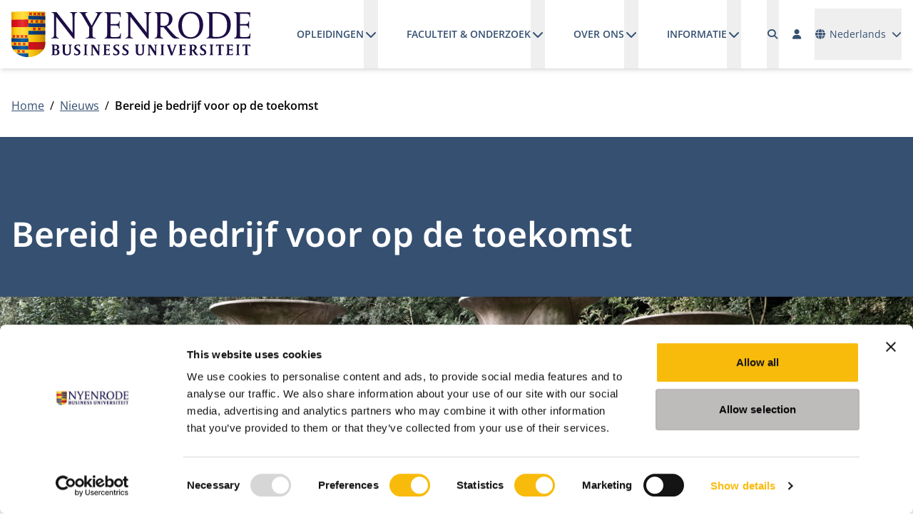

--- FILE ---
content_type: text/html; charset=utf-8
request_url: https://www.nyenrode.nl/nieuws/n/bereid-bedrijf-voor-toekomst
body_size: 18980
content:



<!DOCTYPE html>
<html id="html" lang="nl">
<head>
	<meta charset="utf-8" />
	<meta name="viewport" content="width=device-width, initial-scale=1.0" />
	<link rel="icon" type="image/x-icon" href="/favicon.ico">
	<link rel="apple-touch-icon" sizes="57x57" href="/apple-icon-57x57.png">
	<link rel="apple-touch-icon" sizes="60x60" href="/apple-icon-60x60.png">
	<link rel="apple-touch-icon" sizes="72x72" href="/apple-icon-72x72.png">
	<link rel="apple-touch-icon" sizes="76x76" href="/apple-icon-76x76.png">
	<link rel="apple-touch-icon" sizes="114x114" href="/apple-icon-114x114.png">
	<link rel="apple-touch-icon" sizes="120x120" href="/apple-icon-120x120.png">
	<link rel="apple-touch-icon" sizes="144x144" href="/apple-icon-144x144.png">
	<link rel="apple-touch-icon" sizes="152x152" href="/apple-icon-152x152.png">
	<link rel="apple-touch-icon" sizes="180x180" href="/apple-icon-180x180.png">
	<link rel="icon" type="image/png" sizes="192x192" href="/android-icon-192x192.png">
	<link rel="icon" type="image/png" sizes="32x32" href="/favicon-32x32.png">
	<link rel="icon" type="image/png" sizes="96x96" href="/favicon-96x96.png">
	<link rel="icon" type="image/png" sizes="16x16" href="/favicon-16x16.png">
	<link rel="manifest" href="/manifest.json">
	<meta name="msapplication-TileColor" content="#ffffff">
	<meta name="msapplication-TileImage" content="/ms-icon-144x144.png">
	<meta name="theme-color" content="#ffffff">	
	<link rel="preload" href="/fonts/open-sans-v40-latin-regular.woff2" as="font" crossorigin="anonymous" />
	<link rel="preload" href="/fonts/open-sans-v40-latin-600.woff2" as="font" crossorigin="anonymous" />
	<link rel="preload" href="/fonts/open-sans-v40-latin-700.woff2" as="font" crossorigin="anonymous" />
	<link rel="preload" href="/fonts/noto-sans-v39-latin-600.woff2" as="font" crossorigin="anonymous" />
	<link rel="preload" href="/fonts/Cream-Medium.woff" as="font" crossorigin="anonymous" />
	<link rel="preload" href="/lib/fontawesome/webfonts/fa-solid-900.woff2" as="font" crossorigin="anonymous" />
	<link href="/lib/fontawesome/css/fontawesome.min.css?v=tTPGZ9Rj5Gno6F5FRoPuBpoW31u5ky7IVxaP5J3Ot5o" rel="stylesheet" />
	<link href="/lib/fontawesome/css/solid.min.css?v=M7Y9TeT4lLPt4r-J347Er0KI7nIFPwYaM4avyxGhiHA" rel="stylesheet" />
	<link href="/lib/flatpickr/flatpickr.min.css?v=GzSkJVLJbxDk36qko2cnawOGiqz_Y8GsQv_jMTUrx1Q" rel="stylesheet" />
	<link href="/lib/splide/css/splide-core.min.css?v=ZAXImCY06SjVuIrJfWUETkyCctX5aGdL1AVEBX5CxZA" rel="stylesheet" />
	<link href="/lib/swiper/swiper.min.css?v=TwktEYUOwO70araVZhaSolpne0BQNa-4RRFkMZJbTeM" rel="stylesheet" />
	<script data-sf-tracking-consent-dialog-script="true" id="sf-tracking-consent-manager" type="text/html"></script><script data-sf-tracking-consent-script="true" src="/WebResource.axd?d=DzHrpQl5URXarFHAtrmzFg1nhBSKTHXHhRIeQ8Qw8Js1OgNCLSrFrQ0NWrX_i0O1KFI5mO3bQTSkVa_RcvGdx6e04BWxm6_m57TsEKwdIGqjTAlEvtuz52uRWBkQXWqWKoNFvtgh013jZVee6M48ak98nYWrpGPF0uvyX3cHQjPzP2by87xUxMPx-lsypVlu0&amp;t=638973349500000000" type="text/javascript"></script><title>Bereid je bedrijf voor op de toekomst</title><meta property='og:title' content='Bereid je bedrijf voor op de toekomst'><meta property='og:type' content='website'><meta property='og:site' content='Universiteit Nyenrode B.V.'><meta name='description' content='Nieuws'><meta name="facebook-domain-verification" content="hgiwaqjwsii3apoxac2os59b3cnjrk" /><!-- Google Tag Manager -->
<script>(function(w,d,s,l,i){w[l]=w[l]||[];w[l].push({'gtm.start':
new Date().getTime(),event:'gtm.js'});var f=d.getElementsByTagName(s)[0],
j=d.createElement(s),dl=l!='dataLayer'?'&l='+l:'';j.async=true;j.src=
'https://www.googletagmanager.com/gtm.js?id='+i+dl;f.parentNode.insertBefore(j,f);
})(window,document,'script','dataLayer','GTM-LT4S');</script>
<!-- End Google Tag Manager --><link rel="alternate" hreflang="nl" href="https://www.nyenrode.nl/nieuws/n/bereid-bedrijf-voor-toekomst" />
<link rel="alternate" hreflang="x-default" href="https://www.nyenrode.nl/nieuws/n/bereid-bedrijf-voor-toekomst" />
<link rel='canonical' href='https://www.nyenrode.nl/nieuws/n/bereid-bedrijf-voor-toekomst' />
		<meta property="og:url" content="https://www.nyenrode.nl/nieuws/n/bereid-bedrijf-voor-toekomst">
	
	
		<link href="/styles/themes/corporate/styles.min.css?v=4DGmVRrhfAnfG0fEqV5x0H0kMkarzqdE9CdJM9XR2ck" rel="stylesheet" />
	
	<link rel="stylesheet" href="/lib/photoswipe/dist/photoswipe.css?v=sOqq4LneBk0l4vGFF7kBGlJtmyFCN24cD-vQls66ufM">



	<style type="text/css">
		.-sf-focused {
			/*border: 5px solid #333333;*/
		}
	</style>
		<!-- current page id: bfd22bdc-e232-6459-9d42-ff0000204196 -->
		<script type="text/javascript">
			var LOCALE = "nl";
		</script>
	
</head>
<body x-data class="font-body"><!-- Google Tag Manager (noscript) -->
<noscript><iframe src="https://www.googletagmanager.com/ns.html?id=GTM-LT4S"
height="0" width="0" style="display:none;visibility:hidden"></iframe></noscript>
<!-- End Google Tag Manager (noscript) -->
	<header id="header" :class="$store.websiteHeader.transparency ? 'bg-transparent text-white' : 'bg-white text-primary-500 shadow-md'" class="fixed top-0 right-0 left-0 z-fixed"
			x-on:scroll.window.throttle="(window.scrollY == 0) ? $store.websiteHeader.turnTransparencyOn() : $store.websiteHeader.turnTransparencyOff()">
		<a href="#main" class="skip absolute left-[-10000px] top-0 w-[1px] h-[1px] overflow-hidden focus:static focus:w-auto focus:h-auto">Ga naar hoofdinhoud</a>
		<div class="fixed top-0 left-0 z-[1029] h-screen w-screen bg-black/50" x-show="$store.websiteHeader.open" x-cloak x-on:click="$store.websiteHeader.closeHeader($event)"></div>
		<div x-bind:class="$store.websiteHeader.transparency ? 'bg-transparent' : 'bg-white'" class="relative z-[1031]">
			<div class="container mx-auto px-4">
				<div class="flex justify-between">
					<div class="flex items-center">
						<a class="block py-4 xl:h-full flex items-center" href="https://www.nyenrode.nl/">
							<img x-bind:src="$store.websiteHeader.transparency ? '/img/logo_nyenrode_white.svg' : '/img/logo_nyenrode.svg'" src="/img/logo_nyenrode.svg" alt="Universiteit Nyenrode B.V." width="261" height="50" class="h-6 xl:h-16 w-auto" />
						</a>						
					</div>
					<div class="grow flex justify-end items-center space-x-4">
						<div x-bind:class="{ 'hidden': !$store.websiteHeader.open, 'fixed top-[72px] right-0 bottom-0 left-0 md:left-auto md:w-96 h-[calc(100vh-72px)] overflow-y-auto bg-white p-4': $store.websiteHeader.open }" class="border-t border-solid border-primary-500 xl:border-none xl:block xl:static xl:top-auto xl:right-auto xl:bottom-auto xl:left-auto xl:w-auto xl:h-full xl:overflow-visible xl:bg-transparent xl:p-0"
							 x-trap="$store.websiteHeader.open"
							 x-on:keydown.escape="$store.websiteHeader.closeHeader()">
							<div class="flex flex-col space-y-8 xl:flex-row xl:justify-between xl:space-y-0 xl:space-x-8 xl:h-full">
								<div class="xl:h-full">
									<div class="xl:h-full">



<div class="xl:h-full ">
	<nav id="navbar72eb" x-data="megaMenu()" class="xl:h-full" >
		<ul data-level="1" class="flex flex-col xl:flex-row xl:flex-wrap xl:h-full" x-on:click.away="resetMenu($event)">
			<li data-level="1" data-index="0" data-navigation-id="B4C52BDC-E232-6459-9D42-FF000020419672eb" class="xl:px-5"
				x-on:mouseenter="window.matchMedia('(min-width: 1280px)').matches ? openMenuItem($event, 0, 1) : null; window.matchMedia('(min-width: 1280px)').matches ? navIndex = 0 : null" x-on:mouseleave="window.matchMedia('(min-width: 1280px)').matches ? closeMenuItem($event, 1) : null;" x-on:keydown.escape.stop="closeMenuItem($event, 1);">
				<div class="flex flex-col xl:flex-row border-b border-gray-500 xl:border-b-0 lg:h-full hover:cursor-pointer">
					<div class="flex xl:flex-row justify-between gap-4 xl:gap-2">
						<a class="block xl:inline-flex xl:items-center w-full xl:text-nowrap xl:w-auto py-4 xl:text-sm xl:uppercase xl:leading-10 hover:underline xl:underline-offset-8 xl:decoration-2 font-semibold" href="/opleidingen" target="_self">Opleidingen</a>
						<button type="button" id='navbarDropdownMenuLink-B4C52BDC-E232-6459-9D42-FF000020419672eb' class="pl-4 xl:pl-0 hover:cursor-pointer" aria-haspopup="true" x-bind:aria-expanded="navIndex == 0" aria-expanded="false" aria-controls="navbarDropdownMenuLink-B4C52BDC-E232-6459-9D42-FF000020419672eb" :title="navIndex == 0 ? 'Submenu sluiten' : 'Submenu openen'" title="Submenu openen" :aria-label="navIndex == 0 ? 'Submenu sluiten' : 'Submenu openen'" aria-label="Submenu openen"
								x-on:click.stop="toggleMenuItem($event, 0, 1)">
							<i class="fa-solid fa-chevron-down fa-fw" :class="{'rotate-180': navIndex == 0}" role="img" aria-hidden="true"></i>
						</button>
					</div>
					<div x-bind:class="navIndex == 0 ? '' : 'hidden'" class="xl:absolute xl:top-full xl:left-0 xl:right-0 xl:w-full xl:bg-white xl:shadow-md" x-cloak x-trap="isTrapped(0)">
						<div class="container xl:mx-auto xl:px-4">
							<ul data-level="2" class="pl-4 xl:pl-0 xl:grid xl:grid-cols-5 xl:gap-8 xl:py-8" aria-labelledby='navbarDropdownMenuLink-B4C52BDC-E232-6459-9D42-FF000020419672eb'>
				<li x-data="{ subNavOpen: false }" data-level="2" data-index="0" data-navigation-id="28C82BDC-E232-6459-9D42-FF000020419672eb" class="border-b first:border-t last:border-b-0 border-gray-500 xl:border-b-0 xl:first:border-t-0 xl:col-span-1">
					<div class="flex flex-row justify-between gap-4 xl:gap-0">
						<a class="text-primary-500 block xl:inline-block w-full xl:w-auto py-4 xl:py-0 hover:underline xl:underline-offset-8 xl:decoration-2 font-semibold" href="/opleidingen/bachelor" target="_self">Bachelor</a>
						<button type="button" id='navbarDropdownMenuLink-28C82BDC-E232-6459-9D42-FF000020419672eb' class="pl-4 xl:pl-0 xl:hidden" x-on:click.stop="subNavOpen = ! subNavOpen" aria-haspopup="true" x-bind:aria-expanded="subNavOpen" aria-expanded="false" aria-controls="navbarDropdownMenuLink-28C82BDC-E232-6459-9D42-FF000020419672eb" :title="subNavOpen ? 'Submenu sluiten' : 'Submenu openen'" title="Submenu openen" :aria-label="subNavOpen ? 'Submenu sluiten' : 'Submenu openen'" aria-label="Submenu openen">
							<i class="fa-solid fa-chevron-down fa-fw" x-bind:class="{'rotate-180': subNavOpen }" role="img" aria-hidden="true"></i>
						</button>
					</div>
					<div x-bind:class="subNavOpen ? 'block' : 'hidden'" class="xl:block" x-cloak>
						<div>
							<ul data-level="3" class="pl-4 xl:pl-0 mt-2 space-y-2" aria-labelledby="navbarDropdownMenuLink-28C82BDC-E232-6459-9D42-FF000020419672eb">
			<li data-level="3" data-index="0" class="border-b first:border-t last:border-b-0 border-gray-500 xl:border-b-0 xl:first:border-t-0">
				<a class="block xl:inline-block w-full xl:w-auto py-4 xl:py-0 hover:underline xl:text-black xl:text-sm " href="/opleidingen/bachelor/bsc-in-business-administration" target="_self">BSc in Business Administration</a>
			</li>
			<li data-level="3" data-index="1" class="border-b first:border-t last:border-b-0 border-gray-500 xl:border-b-0 xl:first:border-t-0">
				<a class="block xl:inline-block w-full xl:w-auto py-4 xl:py-0 hover:underline xl:text-black xl:text-sm " href="/opleidingen/bachelor/bsc-in-accountancy" target="_self">BSc in Accountancy</a>
			</li>
			<li data-level="3" data-index="2" class="border-b first:border-t last:border-b-0 border-gray-500 xl:border-b-0 xl:first:border-t-0">
				<a class="block xl:inline-block w-full xl:w-auto py-4 xl:py-0 hover:underline xl:text-black xl:text-sm " href="/opleidingen/bachelor/digitale-bedrijvenmarkt" target="_self">Digitale Bedrijvenmarkt</a>
			</li>
			<li data-level="3" data-index="3" class="border-b first:border-t last:border-b-0 border-gray-500 xl:border-b-0 xl:first:border-t-0">
				<a class="block xl:inline-block w-full xl:w-auto py-4 xl:py-0 hover:underline xl:text-black xl:text-sm " href="/opleidingen/bachelor/voor-ouders-bsc-in-accountancy-studenten" target="_self">Voor ouders van accountancy studenten</a>
			</li>
			<li data-level="3" data-index="4" class="border-b first:border-t last:border-b-0 border-gray-500 xl:border-b-0 xl:first:border-t-0">
				<a class="block xl:inline-block w-full xl:w-auto py-4 xl:py-0 hover:underline xl:text-black xl:text-sm " href="/opleidingen/bachelor/voor-ouders-bsc-in-business-administration" target="_self">Voor ouders BSc in Business Administration</a>
			</li>
							</ul>
						</div>
					</div>
				</li>
				<li x-data="{ subNavOpen: false }" data-level="2" data-index="1" data-navigation-id="42C82BDC-E232-6459-9D42-FF000020419672eb" class="border-b first:border-t last:border-b-0 border-gray-500 xl:border-b-0 xl:first:border-t-0 xl:col-span-1">
					<div class="flex flex-row justify-between gap-4 xl:gap-0">
						<a class="text-primary-500 block xl:inline-block w-full xl:w-auto py-4 xl:py-0 hover:underline xl:underline-offset-8 xl:decoration-2 font-semibold" href="/opleidingen/master-postmaster" target="_self">Master &amp; Postmaster</a>
						<button type="button" id='navbarDropdownMenuLink-42C82BDC-E232-6459-9D42-FF000020419672eb' class="pl-4 xl:pl-0 xl:hidden" x-on:click.stop="subNavOpen = ! subNavOpen" aria-haspopup="true" x-bind:aria-expanded="subNavOpen" aria-expanded="false" aria-controls="navbarDropdownMenuLink-42C82BDC-E232-6459-9D42-FF000020419672eb" :title="subNavOpen ? 'Submenu sluiten' : 'Submenu openen'" title="Submenu openen" :aria-label="subNavOpen ? 'Submenu sluiten' : 'Submenu openen'" aria-label="Submenu openen">
							<i class="fa-solid fa-chevron-down fa-fw" x-bind:class="{'rotate-180': subNavOpen }" role="img" aria-hidden="true"></i>
						</button>
					</div>
					<div x-bind:class="subNavOpen ? 'block' : 'hidden'" class="xl:block" x-cloak>
						<div>
							<ul data-level="3" class="pl-4 xl:pl-0 mt-2 space-y-2" aria-labelledby="navbarDropdownMenuLink-42C82BDC-E232-6459-9D42-FF000020419672eb">
			<li data-level="3" data-index="0" class="border-b first:border-t last:border-b-0 border-gray-500 xl:border-b-0 xl:first:border-t-0">
				<a class="block xl:inline-block w-full xl:w-auto py-4 xl:py-0 hover:underline xl:text-black xl:text-sm " href="/opleidingen/master-postmaster/msc-in-management-(voltijd)" target="_self">MSc in Management (voltijd)</a>
			</li>
			<li data-level="3" data-index="1" class="border-b first:border-t last:border-b-0 border-gray-500 xl:border-b-0 xl:first:border-t-0">
				<a class="block xl:inline-block w-full xl:w-auto py-4 xl:py-0 hover:underline xl:text-black xl:text-sm " href="/opleidingen/master-postmaster/msc-in-management-(deeltijd)" target="_self">MSc in Management (deeltijd)</a>
			</li>
			<li data-level="3" data-index="2" class="border-b first:border-t last:border-b-0 border-gray-500 xl:border-b-0 xl:first:border-t-0">
				<a class="block xl:inline-block w-full xl:w-auto py-4 xl:py-0 hover:underline xl:text-black xl:text-sm " href="/opleidingen/master-postmaster/accountancy" target="_self">Accountancy</a>
			</li>
			<li data-level="3" data-index="3" class="border-b first:border-t last:border-b-0 border-gray-500 xl:border-b-0 xl:first:border-t-0">
				<a class="block xl:inline-block w-full xl:w-auto py-4 xl:py-0 hover:underline xl:text-black xl:text-sm " href="/opleidingen/master-postmaster/controlling" target="_self">Controlling</a>
			</li>
			<li data-level="3" data-index="4" class="border-b first:border-t last:border-b-0 border-gray-500 xl:border-b-0 xl:first:border-t-0">
				<a class="block xl:inline-block w-full xl:w-auto py-4 xl:py-0 hover:underline xl:text-black xl:text-sm " href="/opleidingen/master-postmaster/masters-fiscale-economie-en-fiscaal-recht" target="_self">Fiscale Economie en Fiscaal Recht</a>
			</li>
							</ul>
						</div>
					</div>
				</li>
				<li x-data="{ subNavOpen: false }" data-level="2" data-index="2" data-navigation-id="5CC82BDC-E232-6459-9D42-FF000020419672eb" class="border-b first:border-t last:border-b-0 border-gray-500 xl:border-b-0 xl:first:border-t-0 xl:col-span-1">
					<div class="flex flex-row justify-between gap-4 xl:gap-0">
						<a class="text-primary-500 block xl:inline-block w-full xl:w-auto py-4 xl:py-0 hover:underline xl:underline-offset-8 xl:decoration-2 font-semibold" href="/opleidingen/mba" target="_self">MBA</a>
						<button type="button" id='navbarDropdownMenuLink-5CC82BDC-E232-6459-9D42-FF000020419672eb' class="pl-4 xl:pl-0 xl:hidden" x-on:click.stop="subNavOpen = ! subNavOpen" aria-haspopup="true" x-bind:aria-expanded="subNavOpen" aria-expanded="false" aria-controls="navbarDropdownMenuLink-5CC82BDC-E232-6459-9D42-FF000020419672eb" :title="subNavOpen ? 'Submenu sluiten' : 'Submenu openen'" title="Submenu openen" :aria-label="subNavOpen ? 'Submenu sluiten' : 'Submenu openen'" aria-label="Submenu openen">
							<i class="fa-solid fa-chevron-down fa-fw" x-bind:class="{'rotate-180': subNavOpen }" role="img" aria-hidden="true"></i>
						</button>
					</div>
					<div x-bind:class="subNavOpen ? 'block' : 'hidden'" class="xl:block" x-cloak>
						<div>
							<ul data-level="3" class="pl-4 xl:pl-0 mt-2 space-y-2" aria-labelledby="navbarDropdownMenuLink-5CC82BDC-E232-6459-9D42-FF000020419672eb">
			<li data-level="3" data-index="0" class="border-b first:border-t last:border-b-0 border-gray-500 xl:border-b-0 xl:first:border-t-0">
				<a class="block xl:inline-block w-full xl:w-auto py-4 xl:py-0 hover:underline xl:text-black xl:text-sm " href="/opleidingen/mba/impact-mba" target="_self">Impact MBA</a>
			</li>
			<li data-level="3" data-index="1" class="border-b first:border-t last:border-b-0 border-gray-500 xl:border-b-0 xl:first:border-t-0">
				<a class="block xl:inline-block w-full xl:w-auto py-4 xl:py-0 hover:underline xl:text-black xl:text-sm " href="/opleidingen/mba/modulair-executive-mba" target="_self">Modulair Executive MBA</a>
			</li>
							</ul>
						</div>
					</div>
				</li>
				<li x-data="{ subNavOpen: false }" data-level="2" data-index="3" data-navigation-id="3D712EDC-E232-6459-9D42-FF000020419672eb" class="border-b first:border-t last:border-b-0 border-gray-500 xl:border-b-0 xl:first:border-t-0 xl:col-span-1">
					<div class="flex flex-row justify-between gap-4 xl:gap-0">
						<a class="text-primary-500 block xl:inline-block w-full xl:w-auto py-4 xl:py-0 hover:underline xl:underline-offset-8 xl:decoration-2 font-semibold" href="/opleidingen/executive-education" target="_self">Executive Education</a>
						<button type="button" id='navbarDropdownMenuLink-3D712EDC-E232-6459-9D42-FF000020419672eb' class="pl-4 xl:pl-0 xl:hidden" x-on:click.stop="subNavOpen = ! subNavOpen" aria-haspopup="true" x-bind:aria-expanded="subNavOpen" aria-expanded="false" aria-controls="navbarDropdownMenuLink-3D712EDC-E232-6459-9D42-FF000020419672eb" :title="subNavOpen ? 'Submenu sluiten' : 'Submenu openen'" title="Submenu openen" :aria-label="subNavOpen ? 'Submenu sluiten' : 'Submenu openen'" aria-label="Submenu openen">
							<i class="fa-solid fa-chevron-down fa-fw" x-bind:class="{'rotate-180': subNavOpen }" role="img" aria-hidden="true"></i>
						</button>
					</div>
					<div x-bind:class="subNavOpen ? 'block' : 'hidden'" class="xl:block" x-cloak>
						<div>
							<ul data-level="3" class="pl-4 xl:pl-0 mt-2 space-y-2" aria-labelledby="navbarDropdownMenuLink-3D712EDC-E232-6459-9D42-FF000020419672eb">
			<li data-level="3" data-index="0" class="border-b first:border-t last:border-b-0 border-gray-500 xl:border-b-0 xl:first:border-t-0">
				<a class="block xl:inline-block w-full xl:w-auto py-4 xl:py-0 hover:underline xl:text-black xl:text-sm " href="/opleidingen/voor-professionals" target="_self">Voor Professionals</a>
			</li>
			<li data-level="3" data-index="1" class="border-b first:border-t last:border-b-0 border-gray-500 xl:border-b-0 xl:first:border-t-0">
				<a class="block xl:inline-block w-full xl:w-auto py-4 xl:py-0 hover:underline xl:text-black xl:text-sm " href="/opleidingen/executive-education/maatwerk-voor-organisaties" target="_self">Maatwerk voor Organisaties</a>
			</li>
							</ul>
						</div>
					</div>
				</li>
				<li x-data="{ subNavOpen: false }" data-level="2" data-index="4" data-navigation-id="85C82BDC-E232-6459-9D42-FF000020419672eb" class="border-b first:border-t last:border-b-0 border-gray-500 xl:border-b-0 xl:first:border-t-0 xl:col-span-1">
					<div class="flex flex-row justify-between gap-4 xl:gap-0">
						<a class="text-primary-500 block xl:inline-block w-full xl:w-auto py-4 xl:py-0 hover:underline xl:underline-offset-8 xl:decoration-2 font-semibold" href="/opleidingen/phd" target="_self">PhD</a>
						<button type="button" id='navbarDropdownMenuLink-85C82BDC-E232-6459-9D42-FF000020419672eb' class="pl-4 xl:pl-0 xl:hidden" x-on:click.stop="subNavOpen = ! subNavOpen" aria-haspopup="true" x-bind:aria-expanded="subNavOpen" aria-expanded="false" aria-controls="navbarDropdownMenuLink-85C82BDC-E232-6459-9D42-FF000020419672eb" :title="subNavOpen ? 'Submenu sluiten' : 'Submenu openen'" title="Submenu openen" :aria-label="subNavOpen ? 'Submenu sluiten' : 'Submenu openen'" aria-label="Submenu openen">
							<i class="fa-solid fa-chevron-down fa-fw" x-bind:class="{'rotate-180': subNavOpen }" role="img" aria-hidden="true"></i>
						</button>
					</div>
					<div x-bind:class="subNavOpen ? 'block' : 'hidden'" class="xl:block" x-cloak>
						<div>
							<ul data-level="3" class="pl-4 xl:pl-0 mt-2 space-y-2" aria-labelledby="navbarDropdownMenuLink-85C82BDC-E232-6459-9D42-FF000020419672eb">
			<li data-level="3" data-index="0" class="border-b first:border-t last:border-b-0 border-gray-500 xl:border-b-0 xl:first:border-t-0">
				<a class="block xl:inline-block w-full xl:w-auto py-4 xl:py-0 hover:underline xl:text-black xl:text-sm " href="/opleidingen/phd/phd-programma" target="_self">PhD Programma (deeltijd)</a>
			</li>
							</ul>
						</div>
					</div>
				</li>
							</ul>
						</div>
					</div>
				</div>				
			</li>
			<li data-level="1" data-index="1" data-navigation-id="CEC52BDC-E232-6459-9D42-FF000020419672eb" class="xl:px-5"
				x-on:mouseenter="window.matchMedia('(min-width: 1280px)').matches ? openMenuItem($event, 1, 1) : null; window.matchMedia('(min-width: 1280px)').matches ? navIndex = 1 : null" x-on:mouseleave="window.matchMedia('(min-width: 1280px)').matches ? closeMenuItem($event, 1) : null;" x-on:keydown.escape.stop="closeMenuItem($event, 1);">
				<div class="flex flex-col xl:flex-row border-b border-gray-500 xl:border-b-0 lg:h-full hover:cursor-pointer">
					<div class="flex xl:flex-row justify-between gap-4 xl:gap-2">
						<a class="block xl:inline-flex xl:items-center w-full xl:text-nowrap xl:w-auto py-4 xl:text-sm xl:uppercase xl:leading-10 hover:underline xl:underline-offset-8 xl:decoration-2 font-semibold" href="/faculteit-en-onderzoek" target="_self">Faculteit &amp; onderzoek</a>
						<button type="button" id='navbarDropdownMenuLink-CEC52BDC-E232-6459-9D42-FF000020419672eb' class="pl-4 xl:pl-0 hover:cursor-pointer" aria-haspopup="true" x-bind:aria-expanded="navIndex == 1" aria-expanded="false" aria-controls="navbarDropdownMenuLink-CEC52BDC-E232-6459-9D42-FF000020419672eb" :title="navIndex == 1 ? 'Submenu sluiten' : 'Submenu openen'" title="Submenu openen" :aria-label="navIndex == 1 ? 'Submenu sluiten' : 'Submenu openen'" aria-label="Submenu openen"
								x-on:click.stop="toggleMenuItem($event, 1, 1)">
							<i class="fa-solid fa-chevron-down fa-fw" :class="{'rotate-180': navIndex == 1}" role="img" aria-hidden="true"></i>
						</button>
					</div>
					<div x-bind:class="navIndex == 1 ? '' : 'hidden'" class="xl:absolute xl:top-full xl:left-0 xl:right-0 xl:w-full xl:bg-white xl:shadow-md" x-cloak x-trap="isTrapped(1)">
						<div class="container xl:mx-auto xl:px-4">
							<ul data-level="2" class="pl-4 xl:pl-0 xl:grid xl:grid-cols-5 xl:gap-8 xl:py-8" aria-labelledby='navbarDropdownMenuLink-CEC52BDC-E232-6459-9D42-FF000020419672eb'>
				<li x-data="{ subNavOpen: false }" data-level="2" data-index="0" data-navigation-id="DDD72BDC-E232-6459-9D42-FF000020419672eb" class="border-b first:border-t last:border-b-0 border-gray-500 xl:border-b-0 xl:first:border-t-0 xl:col-span-1">
					<div class="flex flex-row justify-between gap-4 xl:gap-0">
						<a class="text-primary-500 block xl:inline-block w-full xl:w-auto py-4 xl:py-0 hover:underline xl:underline-offset-8 xl:decoration-2 font-semibold" href="/faculteit-en-onderzoek/faculteit" target="_self">Faculteit</a>
						<button type="button" id='navbarDropdownMenuLink-DDD72BDC-E232-6459-9D42-FF000020419672eb' class="pl-4 xl:pl-0 xl:hidden" x-on:click.stop="subNavOpen = ! subNavOpen" aria-haspopup="true" x-bind:aria-expanded="subNavOpen" aria-expanded="false" aria-controls="navbarDropdownMenuLink-DDD72BDC-E232-6459-9D42-FF000020419672eb" :title="subNavOpen ? 'Submenu sluiten' : 'Submenu openen'" title="Submenu openen" :aria-label="subNavOpen ? 'Submenu sluiten' : 'Submenu openen'" aria-label="Submenu openen">
							<i class="fa-solid fa-chevron-down fa-fw" x-bind:class="{'rotate-180': subNavOpen }" role="img" aria-hidden="true"></i>
						</button>
					</div>
					<div x-bind:class="subNavOpen ? 'block' : 'hidden'" class="xl:block" x-cloak>
						<div>
							<ul data-level="3" class="pl-4 xl:pl-0 mt-2 space-y-2" aria-labelledby="navbarDropdownMenuLink-DDD72BDC-E232-6459-9D42-FF000020419672eb">
			<li data-level="3" data-index="0" class="border-b first:border-t last:border-b-0 border-gray-500 xl:border-b-0 xl:first:border-t-0">
				<a class="block xl:inline-block w-full xl:w-auto py-4 xl:py-0 hover:underline xl:text-black xl:text-sm " href="/faculteit-en-onderzoek/faculteit/nevenactiviteiten" target="_self">&#xD;Nevenactiviteiten</a>
			</li>
			<li data-level="3" data-index="1" class="border-b first:border-t last:border-b-0 border-gray-500 xl:border-b-0 xl:first:border-t-0">
				<a class="block xl:inline-block w-full xl:w-auto py-4 xl:py-0 hover:underline xl:text-black xl:text-sm " href="/faculteit-en-onderzoek/faculteit/centra" target="_self">Centers</a>
			</li>
			<li data-level="3" data-index="2" class="border-b first:border-t last:border-b-0 border-gray-500 xl:border-b-0 xl:first:border-t-0">
				<a class="block xl:inline-block w-full xl:w-auto py-4 xl:py-0 hover:underline xl:text-black xl:text-sm " href="/faculteit-en-onderzoek/faculteit/instituten" target="_self">Instituten</a>
			</li>
			<li data-level="3" data-index="3" class="border-b first:border-t last:border-b-0 border-gray-500 xl:border-b-0 xl:first:border-t-0">
				<a class="block xl:inline-block w-full xl:w-auto py-4 xl:py-0 hover:underline xl:text-black xl:text-sm " href="/faculteit-en-onderzoek/faculteit/leerstoelen" target="_self">Leerstoelen</a>
			</li>
			<li data-level="3" data-index="4" class="border-b first:border-t last:border-b-0 border-gray-500 xl:border-b-0 xl:first:border-t-0">
				<a class="block xl:inline-block w-full xl:w-auto py-4 xl:py-0 hover:underline xl:text-black xl:text-sm " href="/faculteit-en-onderzoek/faculteit/eredoctoraten" target="_self">Eredoctoraten</a>
			</li>
			<li data-level="3" data-index="5" class="border-b first:border-t last:border-b-0 border-gray-500 xl:border-b-0 xl:first:border-t-0">
				<a class="block xl:inline-block w-full xl:w-auto py-4 xl:py-0 hover:underline xl:text-black xl:text-sm " href="/faculteit-en-onderzoek/faculteit/visiting-fellows" target="_self">Visiting Fellows</a>
			</li>
							</ul>
						</div>
					</div>
				</li>
				<li x-data="{ subNavOpen: false }" data-level="2" data-index="1" data-navigation-id="F7D72BDC-E232-6459-9D42-FF000020419672eb" class="border-b first:border-t last:border-b-0 border-gray-500 xl:border-b-0 xl:first:border-t-0 xl:col-span-1">
					<div class="flex flex-row justify-between gap-4 xl:gap-0">
						<a class="text-primary-500 block xl:inline-block w-full xl:w-auto py-4 xl:py-0 hover:underline xl:underline-offset-8 xl:decoration-2 font-semibold" href="/faculteit-en-onderzoek/onderzoek" target="_self">Onderzoek</a>
						<button type="button" id='navbarDropdownMenuLink-F7D72BDC-E232-6459-9D42-FF000020419672eb' class="pl-4 xl:pl-0 xl:hidden" x-on:click.stop="subNavOpen = ! subNavOpen" aria-haspopup="true" x-bind:aria-expanded="subNavOpen" aria-expanded="false" aria-controls="navbarDropdownMenuLink-F7D72BDC-E232-6459-9D42-FF000020419672eb" :title="subNavOpen ? 'Submenu sluiten' : 'Submenu openen'" title="Submenu openen" :aria-label="subNavOpen ? 'Submenu sluiten' : 'Submenu openen'" aria-label="Submenu openen">
							<i class="fa-solid fa-chevron-down fa-fw" x-bind:class="{'rotate-180': subNavOpen }" role="img" aria-hidden="true"></i>
						</button>
					</div>
					<div x-bind:class="subNavOpen ? 'block' : 'hidden'" class="xl:block" x-cloak>
						<div>
							<ul data-level="3" class="pl-4 xl:pl-0 mt-2 space-y-2" aria-labelledby="navbarDropdownMenuLink-F7D72BDC-E232-6459-9D42-FF000020419672eb">
			<li data-level="3" data-index="0" class="border-b first:border-t last:border-b-0 border-gray-500 xl:border-b-0 xl:first:border-t-0">
				<a class="block xl:inline-block w-full xl:w-auto py-4 xl:py-0 hover:underline xl:text-black xl:text-sm " href="/faculteit-en-onderzoek/onderzoek/collaboration-areas" target="_self">Collaboration Areas</a>
			</li>
			<li data-level="3" data-index="1" class="border-b first:border-t last:border-b-0 border-gray-500 xl:border-b-0 xl:first:border-t-0">
				<a class="block xl:inline-block w-full xl:w-auto py-4 xl:py-0 hover:underline xl:text-black xl:text-sm " href="/faculteit-en-onderzoek/onderzoek/impact-cases" target="_self">Impact Cases</a>
			</li>
			<li data-level="3" data-index="2" class="border-b first:border-t last:border-b-0 border-gray-500 xl:border-b-0 xl:first:border-t-0">
				<a class="block xl:inline-block w-full xl:w-auto py-4 xl:py-0 hover:underline xl:text-black xl:text-sm " href="/faculteit-en-onderzoek/onderzoek/promoties" target="_self">Promoties</a>
			</li>
			<li data-level="3" data-index="3" class="border-b first:border-t last:border-b-0 border-gray-500 xl:border-b-0 xl:first:border-t-0">
				<a class="block xl:inline-block w-full xl:w-auto py-4 xl:py-0 hover:underline xl:text-black xl:text-sm " href="/faculteit-en-onderzoek/onderzoek/oraties-emeritaatsredes" target="_self">Oraties &amp; emeritaatsredes</a>
			</li>
							</ul>
						</div>
					</div>
				</li>
							</ul>
						</div>
					</div>
				</div>				
			</li>
			<li data-level="1" data-index="2" data-navigation-id="F0C52BDC-E232-6459-9D42-FF000020419672eb" class="xl:px-5"
				x-on:mouseenter="window.matchMedia('(min-width: 1280px)').matches ? openMenuItem($event, 2, 1) : null; window.matchMedia('(min-width: 1280px)').matches ? navIndex = 2 : null" x-on:mouseleave="window.matchMedia('(min-width: 1280px)').matches ? closeMenuItem($event, 1) : null;" x-on:keydown.escape.stop="closeMenuItem($event, 1);">
				<div class="flex flex-col xl:flex-row border-b border-gray-500 xl:border-b-0 lg:h-full hover:cursor-pointer">
					<div class="flex xl:flex-row justify-between gap-4 xl:gap-2">
						<a class="block xl:inline-flex xl:items-center w-full xl:text-nowrap xl:w-auto py-4 xl:text-sm xl:uppercase xl:leading-10 hover:underline xl:underline-offset-8 xl:decoration-2 font-semibold" href="/over-ons" target="_self">Over ons</a>
						<button type="button" id='navbarDropdownMenuLink-F0C52BDC-E232-6459-9D42-FF000020419672eb' class="pl-4 xl:pl-0 hover:cursor-pointer" aria-haspopup="true" x-bind:aria-expanded="navIndex == 2" aria-expanded="false" aria-controls="navbarDropdownMenuLink-F0C52BDC-E232-6459-9D42-FF000020419672eb" :title="navIndex == 2 ? 'Submenu sluiten' : 'Submenu openen'" title="Submenu openen" :aria-label="navIndex == 2 ? 'Submenu sluiten' : 'Submenu openen'" aria-label="Submenu openen"
								x-on:click.stop="toggleMenuItem($event, 2, 1)">
							<i class="fa-solid fa-chevron-down fa-fw" :class="{'rotate-180': navIndex == 2}" role="img" aria-hidden="true"></i>
						</button>
					</div>
					<div x-bind:class="navIndex == 2 ? '' : 'hidden'" class="xl:absolute xl:top-full xl:left-0 xl:right-0 xl:w-full xl:bg-white xl:shadow-md" x-cloak x-trap="isTrapped(2)">
						<div class="container xl:mx-auto xl:px-4">
							<ul data-level="2" class="pl-4 xl:pl-0 xl:grid xl:grid-cols-5 xl:gap-8 xl:py-8" aria-labelledby='navbarDropdownMenuLink-F0C52BDC-E232-6459-9D42-FF000020419672eb'>
				<li x-data="{ subNavOpen: false }" data-level="2" data-index="0" data-navigation-id="45FE2BDC-E232-6459-9D42-FF000020419672eb" class="border-b first:border-t last:border-b-0 border-gray-500 xl:border-b-0 xl:first:border-t-0 xl:col-span-1">
					<div class="flex flex-row justify-between gap-4 xl:gap-0">
						<a class="text-primary-500 block xl:inline-block w-full xl:w-auto py-4 xl:py-0 hover:underline xl:underline-offset-8 xl:decoration-2 font-semibold" href="/over-ons/over-Nyenrode" target="_self">Over Nyenrode</a>
						<button type="button" id='navbarDropdownMenuLink-45FE2BDC-E232-6459-9D42-FF000020419672eb' class="pl-4 xl:pl-0 xl:hidden" x-on:click.stop="subNavOpen = ! subNavOpen" aria-haspopup="true" x-bind:aria-expanded="subNavOpen" aria-expanded="false" aria-controls="navbarDropdownMenuLink-45FE2BDC-E232-6459-9D42-FF000020419672eb" :title="subNavOpen ? 'Submenu sluiten' : 'Submenu openen'" title="Submenu openen" :aria-label="subNavOpen ? 'Submenu sluiten' : 'Submenu openen'" aria-label="Submenu openen">
							<i class="fa-solid fa-chevron-down fa-fw" x-bind:class="{'rotate-180': subNavOpen }" role="img" aria-hidden="true"></i>
						</button>
					</div>
					<div x-bind:class="subNavOpen ? 'block' : 'hidden'" class="xl:block" x-cloak>
						<div>
							<ul data-level="3" class="pl-4 xl:pl-0 mt-2 space-y-2" aria-labelledby="navbarDropdownMenuLink-45FE2BDC-E232-6459-9D42-FF000020419672eb">
			<li data-level="3" data-index="0" class="border-b first:border-t last:border-b-0 border-gray-500 xl:border-b-0 xl:first:border-t-0">
				<a class="block xl:inline-block w-full xl:w-auto py-4 xl:py-0 hover:underline xl:text-black xl:text-sm " href="/over-ons/over-Nyenrode/missie-visie-en-kernwaarden" target="_self">Missie, Visie en Kernwaarden</a>
			</li>
			<li data-level="3" data-index="1" class="border-b first:border-t last:border-b-0 border-gray-500 xl:border-b-0 xl:first:border-t-0">
				<a class="block xl:inline-block w-full xl:w-auto py-4 xl:py-0 hover:underline xl:text-black xl:text-sm " href="/over-ons/over-Nyenrode/accreditaties-rankings" target="_self">Accreditaties &amp; Rankings</a>
			</li>
			<li data-level="3" data-index="2" class="border-b first:border-t last:border-b-0 border-gray-500 xl:border-b-0 xl:first:border-t-0">
				<a class="block xl:inline-block w-full xl:w-auto py-4 xl:py-0 hover:underline xl:text-black xl:text-sm " href="/over-ons/over-Nyenrode/b-corp" target="_self">B Corp</a>
			</li>
			<li data-level="3" data-index="3" class="border-b first:border-t last:border-b-0 border-gray-500 xl:border-b-0 xl:first:border-t-0">
				<a class="block xl:inline-block w-full xl:w-auto py-4 xl:py-0 hover:underline xl:text-black xl:text-sm " href="/over-ons/over-Nyenrode/diversiteit---inclusie" target="_self">Diversiteit &amp; Inclusie</a>
			</li>
			<li data-level="3" data-index="4" class="border-b first:border-t last:border-b-0 border-gray-500 xl:border-b-0 xl:first:border-t-0">
				<a class="block xl:inline-block w-full xl:w-auto py-4 xl:py-0 hover:underline xl:text-black xl:text-sm " href="/over-ons/over-Nyenrode/bestuur" target="_self">Bestuur</a>
			</li>
			<li data-level="3" data-index="5" class="border-b first:border-t last:border-b-0 border-gray-500 xl:border-b-0 xl:first:border-t-0">
				<a class="block xl:inline-block w-full xl:w-auto py-4 xl:py-0 hover:underline xl:text-black xl:text-sm " href="/over-ons/over-Nyenrode/locaties" target="_self">Locaties &amp; Route</a>
			</li>
			<li data-level="3" data-index="6" class="border-b first:border-t last:border-b-0 border-gray-500 xl:border-b-0 xl:first:border-t-0">
				<a class="block xl:inline-block w-full xl:w-auto py-4 xl:py-0 hover:underline xl:text-black xl:text-sm " href="/over-ons/over-Nyenrode/voorwaarden-en-reglementen" target="_self">&#xD;Voorwaarden &amp; Reglementen</a>
			</li>
							</ul>
						</div>
					</div>
				</li>
				<li x-data="{ subNavOpen: false }" data-level="2" data-index="1" data-navigation-id="020E2CDC-E232-6459-9D42-FF000020419672eb" class="border-b first:border-t last:border-b-0 border-gray-500 xl:border-b-0 xl:first:border-t-0 xl:col-span-1">
					<div class="flex flex-row justify-between gap-4 xl:gap-0">
						<a class="text-primary-500 block xl:inline-block w-full xl:w-auto py-4 xl:py-0 hover:underline xl:underline-offset-8 xl:decoration-2 font-semibold" href="/over-ons/alumni" target="_self">Alumni</a>
						<button type="button" id='navbarDropdownMenuLink-020E2CDC-E232-6459-9D42-FF000020419672eb' class="pl-4 xl:pl-0 xl:hidden" x-on:click.stop="subNavOpen = ! subNavOpen" aria-haspopup="true" x-bind:aria-expanded="subNavOpen" aria-expanded="false" aria-controls="navbarDropdownMenuLink-020E2CDC-E232-6459-9D42-FF000020419672eb" :title="subNavOpen ? 'Submenu sluiten' : 'Submenu openen'" title="Submenu openen" :aria-label="subNavOpen ? 'Submenu sluiten' : 'Submenu openen'" aria-label="Submenu openen">
							<i class="fa-solid fa-chevron-down fa-fw" x-bind:class="{'rotate-180': subNavOpen }" role="img" aria-hidden="true"></i>
						</button>
					</div>
					<div x-bind:class="subNavOpen ? 'block' : 'hidden'" class="xl:block" x-cloak>
						<div>
							<ul data-level="3" class="pl-4 xl:pl-0 mt-2 space-y-2" aria-labelledby="navbarDropdownMenuLink-020E2CDC-E232-6459-9D42-FF000020419672eb">
			<li data-level="3" data-index="0" class="border-b first:border-t last:border-b-0 border-gray-500 xl:border-b-0 xl:first:border-t-0">
				<a class="block xl:inline-block w-full xl:w-auto py-4 xl:py-0 hover:underline xl:text-black xl:text-sm " href="/over-ons/alumni/alumni-verbondenheid" target="_self">Alumni-verbondenheid</a>
			</li>
			<li data-level="3" data-index="1" class="border-b first:border-t last:border-b-0 border-gray-500 xl:border-b-0 xl:first:border-t-0">
				<a class="block xl:inline-block w-full xl:w-auto py-4 xl:py-0 hover:underline xl:text-black xl:text-sm " href="/over-ons/alumni/kunstenpodcasts" target="_self">Alumni en studenten: kunst en podcasts</a>
			</li>
			<li data-level="3" data-index="2" class="border-b first:border-t last:border-b-0 border-gray-500 xl:border-b-0 xl:first:border-t-0">
				<a class="block xl:inline-block w-full xl:w-auto py-4 xl:py-0 hover:underline xl:text-black xl:text-sm " href="/over-ons/alumni/internationaal-netwerk" target="_self">Internationaal Netwerk</a>
			</li>
			<li data-level="3" data-index="3" class="border-b first:border-t last:border-b-0 border-gray-500 xl:border-b-0 xl:first:border-t-0">
				<a class="block xl:inline-block w-full xl:w-auto py-4 xl:py-0 hover:underline xl:text-black xl:text-sm " href="/over-ons/alumni/academische-services" target="_self">Academische Services</a>
			</li>
							</ul>
						</div>
					</div>
				</li>
				<li x-data="{ subNavOpen: false }" data-level="2" data-index="2" data-navigation-id="300E2DDC-E232-6459-9D42-FF000020419672eb" class="border-b first:border-t last:border-b-0 border-gray-500 xl:border-b-0 xl:first:border-t-0 xl:col-span-1">
					<div class="flex flex-row justify-between gap-4 xl:gap-0">
						<a class="text-primary-500 block xl:inline-block w-full xl:w-auto py-4 xl:py-0 hover:underline xl:underline-offset-8 xl:decoration-2 font-semibold" href="/over-ons/stichting-nyenrode-fonds" target="_self">Stichting Nyenrode Fonds</a>
						<button type="button" id='navbarDropdownMenuLink-300E2DDC-E232-6459-9D42-FF000020419672eb' class="pl-4 xl:pl-0 xl:hidden" x-on:click.stop="subNavOpen = ! subNavOpen" aria-haspopup="true" x-bind:aria-expanded="subNavOpen" aria-expanded="false" aria-controls="navbarDropdownMenuLink-300E2DDC-E232-6459-9D42-FF000020419672eb" :title="subNavOpen ? 'Submenu sluiten' : 'Submenu openen'" title="Submenu openen" :aria-label="subNavOpen ? 'Submenu sluiten' : 'Submenu openen'" aria-label="Submenu openen">
							<i class="fa-solid fa-chevron-down fa-fw" x-bind:class="{'rotate-180': subNavOpen }" role="img" aria-hidden="true"></i>
						</button>
					</div>
					<div x-bind:class="subNavOpen ? 'block' : 'hidden'" class="xl:block" x-cloak>
						<div>
							<ul data-level="3" class="pl-4 xl:pl-0 mt-2 space-y-2" aria-labelledby="navbarDropdownMenuLink-300E2DDC-E232-6459-9D42-FF000020419672eb">
			<li data-level="3" data-index="0" class="border-b first:border-t last:border-b-0 border-gray-500 xl:border-b-0 xl:first:border-t-0">
				<a class="block xl:inline-block w-full xl:w-auto py-4 xl:py-0 hover:underline xl:text-black xl:text-sm " href="/over-ons/stichting-nyenrode-fonds/scholarships" target="_self">Scholarships</a>
			</li>
			<li data-level="3" data-index="1" class="border-b first:border-t last:border-b-0 border-gray-500 xl:border-b-0 xl:first:border-t-0">
				<a class="block xl:inline-block w-full xl:w-auto py-4 xl:py-0 hover:underline xl:text-black xl:text-sm " href="/over-ons/stichting-nyenrode-fonds/research" target="_self">Research</a>
			</li>
			<li data-level="3" data-index="2" class="border-b first:border-t last:border-b-0 border-gray-500 xl:border-b-0 xl:first:border-t-0">
				<a class="block xl:inline-block w-full xl:w-auto py-4 xl:py-0 hover:underline xl:text-black xl:text-sm " href="/over-ons/stichting-nyenrode-fonds/erfgoed" target="_self">Erfgoed</a>
			</li>
			<li data-level="3" data-index="3" class="border-b first:border-t last:border-b-0 border-gray-500 xl:border-b-0 xl:first:border-t-0">
				<a class="block xl:inline-block w-full xl:w-auto py-4 xl:py-0 hover:underline xl:text-black xl:text-sm " href="/over-ons/stichting-nyenrode-fonds/draag-bij" target="_self">Draag bij</a>
			</li>
			<li data-level="3" data-index="4" class="border-b first:border-t last:border-b-0 border-gray-500 xl:border-b-0 xl:first:border-t-0">
				<a class="block xl:inline-block w-full xl:w-auto py-4 xl:py-0 hover:underline xl:text-black xl:text-sm " href="/over-ons/stichting-nyenrode-fonds/over-het-fonds" target="_self">&#xD;Over het Fonds</a>
			</li>
							</ul>
						</div>
					</div>
				</li>
				<li x-data="{ subNavOpen: false }" data-level="2" data-index="3" data-navigation-id="66042CDC-E232-6459-9D42-FF000020419672eb" class="border-b first:border-t last:border-b-0 border-gray-500 xl:border-b-0 xl:first:border-t-0 xl:col-span-1">
					<div class="flex flex-row justify-between gap-4 xl:gap-0">
						<a class="text-primary-500 block xl:inline-block w-full xl:w-auto py-4 xl:py-0 hover:underline xl:underline-offset-8 xl:decoration-2 font-semibold" href="/over-ons/werken-bij" target="_self">Werken bij</a>
						<button type="button" id='navbarDropdownMenuLink-66042CDC-E232-6459-9D42-FF000020419672eb' class="pl-4 xl:pl-0 xl:hidden" x-on:click.stop="subNavOpen = ! subNavOpen" aria-haspopup="true" x-bind:aria-expanded="subNavOpen" aria-expanded="false" aria-controls="navbarDropdownMenuLink-66042CDC-E232-6459-9D42-FF000020419672eb" :title="subNavOpen ? 'Submenu sluiten' : 'Submenu openen'" title="Submenu openen" :aria-label="subNavOpen ? 'Submenu sluiten' : 'Submenu openen'" aria-label="Submenu openen">
							<i class="fa-solid fa-chevron-down fa-fw" x-bind:class="{'rotate-180': subNavOpen }" role="img" aria-hidden="true"></i>
						</button>
					</div>
					<div x-bind:class="subNavOpen ? 'block' : 'hidden'" class="xl:block" x-cloak>
						<div>
							<ul data-level="3" class="pl-4 xl:pl-0 mt-2 space-y-2" aria-labelledby="navbarDropdownMenuLink-66042CDC-E232-6459-9D42-FF000020419672eb">
			<li data-level="3" data-index="0" class="border-b first:border-t last:border-b-0 border-gray-500 xl:border-b-0 xl:first:border-t-0">
				<a class="block xl:inline-block w-full xl:w-auto py-4 xl:py-0 hover:underline xl:text-black xl:text-sm " href="/over-ons/werken-bij/vacatures" target="_self">Vacatures</a>
			</li>
							</ul>
						</div>
					</div>
				</li>
							</ul>
						</div>
					</div>
				</div>				
			</li>
			<li data-level="1" data-index="3" data-navigation-id="0AC62BDC-E232-6459-9D42-FF000020419672eb" class="xl:px-5"
				x-on:mouseenter="window.matchMedia('(min-width: 1280px)').matches ? openMenuItem($event, 3, 1) : null; window.matchMedia('(min-width: 1280px)').matches ? navIndex = 3 : null" x-on:mouseleave="window.matchMedia('(min-width: 1280px)').matches ? closeMenuItem($event, 1) : null;" x-on:keydown.escape.stop="closeMenuItem($event, 1);">
				<div class="flex flex-col xl:flex-row border-b border-gray-500 xl:border-b-0 lg:h-full hover:cursor-pointer">
					<div class="flex xl:flex-row justify-between gap-4 xl:gap-2">
						<a class="block xl:inline-flex xl:items-center w-full xl:text-nowrap xl:w-auto py-4 xl:text-sm xl:uppercase xl:leading-10 hover:underline xl:underline-offset-8 xl:decoration-2 font-semibold" href="/informatie" target="_self">Informatie</a>
						<button type="button" id='navbarDropdownMenuLink-0AC62BDC-E232-6459-9D42-FF000020419672eb' class="pl-4 xl:pl-0 hover:cursor-pointer" aria-haspopup="true" x-bind:aria-expanded="navIndex == 3" aria-expanded="false" aria-controls="navbarDropdownMenuLink-0AC62BDC-E232-6459-9D42-FF000020419672eb" :title="navIndex == 3 ? 'Submenu sluiten' : 'Submenu openen'" title="Submenu openen" :aria-label="navIndex == 3 ? 'Submenu sluiten' : 'Submenu openen'" aria-label="Submenu openen"
								x-on:click.stop="toggleMenuItem($event, 3, 1)">
							<i class="fa-solid fa-chevron-down fa-fw" :class="{'rotate-180': navIndex == 3}" role="img" aria-hidden="true"></i>
						</button>
					</div>
					<div x-bind:class="navIndex == 3 ? '' : 'hidden'" class="xl:absolute xl:top-full xl:left-0 xl:right-0 xl:w-full xl:bg-white xl:shadow-md" x-cloak x-trap="isTrapped(3)">
						<div class="container xl:mx-auto xl:px-4">
							<ul data-level="2" class="pl-4 xl:pl-0 xl:grid xl:grid-cols-5 xl:gap-8 xl:py-8" aria-labelledby='navbarDropdownMenuLink-0AC62BDC-E232-6459-9D42-FF000020419672eb'>
				<li x-data="{ subNavOpen: false }" data-level="2" data-index="0" data-navigation-id="0C7F36DC-E232-6459-9D42-FF000020419672eb" class="border-b first:border-t last:border-b-0 border-gray-500 xl:border-b-0 xl:first:border-t-0 xl:col-span-1">
					<div class="flex flex-row justify-between gap-4 xl:gap-0">
						<a class="text-primary-500 block xl:inline-block w-full xl:w-auto py-4 xl:py-0 hover:underline xl:underline-offset-8 xl:decoration-2 font-semibold" href="/informatie/voor-organisaties" target="_self">Voor Bedrijven &amp; Organisaties</a>
						<button type="button" id='navbarDropdownMenuLink-0C7F36DC-E232-6459-9D42-FF000020419672eb' class="pl-4 xl:pl-0 xl:hidden" x-on:click.stop="subNavOpen = ! subNavOpen" aria-haspopup="true" x-bind:aria-expanded="subNavOpen" aria-expanded="false" aria-controls="navbarDropdownMenuLink-0C7F36DC-E232-6459-9D42-FF000020419672eb" :title="subNavOpen ? 'Submenu sluiten' : 'Submenu openen'" title="Submenu openen" :aria-label="subNavOpen ? 'Submenu sluiten' : 'Submenu openen'" aria-label="Submenu openen">
							<i class="fa-solid fa-chevron-down fa-fw" x-bind:class="{'rotate-180': subNavOpen }" role="img" aria-hidden="true"></i>
						</button>
					</div>
					<div x-bind:class="subNavOpen ? 'block' : 'hidden'" class="xl:block" x-cloak>
						<div>
							<ul data-level="3" class="pl-4 xl:pl-0 mt-2 space-y-2" aria-labelledby="navbarDropdownMenuLink-0C7F36DC-E232-6459-9D42-FF000020419672eb">
			<li data-level="3" data-index="0" class="border-b first:border-t last:border-b-0 border-gray-500 xl:border-b-0 xl:first:border-t-0">
				<a class="block xl:inline-block w-full xl:w-auto py-4 xl:py-0 hover:underline xl:text-black xl:text-sm " href="/informatie/voor-organisaties/maatwerk-incompany" target="_self">Maatwerk / Incompany</a>
			</li>
			<li data-level="3" data-index="1" class="border-b first:border-t last:border-b-0 border-gray-500 xl:border-b-0 xl:first:border-t-0">
				<a class="block xl:inline-block w-full xl:w-auto py-4 xl:py-0 hover:underline xl:text-black xl:text-sm " href="/informatie/voor-organisaties/organiseer-een-event" target="_self">Organiseer een event</a>
			</li>
			<li data-level="3" data-index="2" class="border-b first:border-t last:border-b-0 border-gray-500 xl:border-b-0 xl:first:border-t-0">
				<a class="block xl:inline-block w-full xl:w-auto py-4 xl:py-0 hover:underline xl:text-black xl:text-sm " href="/informatie/voor-organisaties/voor-bedrijven" target="_self">Voor Accountantskantoren</a>
			</li>
			<li data-level="3" data-index="3" class="border-b first:border-t last:border-b-0 border-gray-500 xl:border-b-0 xl:first:border-t-0">
				<a class="block xl:inline-block w-full xl:w-auto py-4 xl:py-0 hover:underline xl:text-black xl:text-sm " href="/informatie/voor-organisaties/op-zoek-naar-talent" target="_self">Voor Recruiters</a>
			</li>
							</ul>
						</div>
					</div>
				</li>
				<li x-data="{ subNavOpen: false }" data-level="2" data-index="1" data-navigation-id="66D22CDC-E232-6459-9D42-FF000020419672eb" class="border-b first:border-t last:border-b-0 border-gray-500 xl:border-b-0 xl:first:border-t-0 xl:col-span-1">
					<div class="flex flex-row justify-between gap-4 xl:gap-0">
						<a class="text-primary-500 block xl:inline-block w-full xl:w-auto py-4 xl:py-0 hover:underline xl:underline-offset-8 xl:decoration-2 font-semibold" href="/informatie/facilitair" target="_self">Facilitair</a>
						<button type="button" id='navbarDropdownMenuLink-66D22CDC-E232-6459-9D42-FF000020419672eb' class="pl-4 xl:pl-0 xl:hidden" x-on:click.stop="subNavOpen = ! subNavOpen" aria-haspopup="true" x-bind:aria-expanded="subNavOpen" aria-expanded="false" aria-controls="navbarDropdownMenuLink-66D22CDC-E232-6459-9D42-FF000020419672eb" :title="subNavOpen ? 'Submenu sluiten' : 'Submenu openen'" title="Submenu openen" :aria-label="subNavOpen ? 'Submenu sluiten' : 'Submenu openen'" aria-label="Submenu openen">
							<i class="fa-solid fa-chevron-down fa-fw" x-bind:class="{'rotate-180': subNavOpen }" role="img" aria-hidden="true"></i>
						</button>
					</div>
					<div x-bind:class="subNavOpen ? 'block' : 'hidden'" class="xl:block" x-cloak>
						<div>
							<ul data-level="3" class="pl-4 xl:pl-0 mt-2 space-y-2" aria-labelledby="navbarDropdownMenuLink-66D22CDC-E232-6459-9D42-FF000020419672eb">
			<li data-level="3" data-index="0" class="border-b first:border-t last:border-b-0 border-gray-500 xl:border-b-0 xl:first:border-t-0">
				<a class="block xl:inline-block w-full xl:w-auto py-4 xl:py-0 hover:underline xl:text-black xl:text-sm " href="/informatie/facilitair/locatieverhuur" target="_self">Locatieverhuur</a>
			</li>
			<li data-level="3" data-index="1" class="border-b first:border-t last:border-b-0 border-gray-500 xl:border-b-0 xl:first:border-t-0">
				<a class="block xl:inline-block w-full xl:w-auto py-4 xl:py-0 hover:underline xl:text-black xl:text-sm " href="/informatie/facilitair/zalenoverzicht" target="_self">Zalenoverzicht</a>
			</li>
			<li data-level="3" data-index="2" class="border-b first:border-t last:border-b-0 border-gray-500 xl:border-b-0 xl:first:border-t-0">
				<a class="block xl:inline-block w-full xl:w-auto py-4 xl:py-0 hover:underline xl:text-black xl:text-sm " href="/informatie/facilitair/hotel" target="_self">Hotel</a>
			</li>
			<li data-level="3" data-index="3" class="border-b first:border-t last:border-b-0 border-gray-500 xl:border-b-0 xl:first:border-t-0">
				<a class="block xl:inline-block w-full xl:w-auto py-4 xl:py-0 hover:underline xl:text-black xl:text-sm " href="/informatie/facilitair/wonen" target="_self">Wonen op campus</a>
			</li>
							</ul>
						</div>
					</div>
				</li>
				<li x-data="{}" data-level="2" data-index="2" data-navigation-id="F0022CDC-E232-6459-9D42-FF000020419672eb" class="border-b first:border-t last:border-b-0 border-gray-500 xl:border-b-0 xl:first:border-t-0 xl:col-span-1">
					<a class="text-primary-500 block xl:inline-block w-full xl:w-auto py-4 xl:py-0 hover:underline xl:underline-offset-8 xl:decoration-2 font-semibold" href="/informatie/nieuws" target="_self">Nieuws</a>
				</li>
				<li x-data="{}" data-level="2" data-index="3" data-navigation-id="EA022CDC-E232-6459-9D42-FF000020419672eb" class="border-b first:border-t last:border-b-0 border-gray-500 xl:border-b-0 xl:first:border-t-0 xl:col-span-1">
					<a class="text-primary-500 block xl:inline-block w-full xl:w-auto py-4 xl:py-0 hover:underline xl:underline-offset-8 xl:decoration-2 font-semibold" href="/informatie/evenementen" target="_self">Evenementen</a>
				</li>
				<li x-data="{ subNavOpen: false }" data-level="2" data-index="4" data-navigation-id="95B72DDC-E232-6459-9D42-FF000020419672eb" class="border-b first:border-t last:border-b-0 border-gray-500 xl:border-b-0 xl:first:border-t-0 xl:col-span-1">
					<div class="flex flex-row justify-between gap-4 xl:gap-0">
						<a class="text-primary-500 block xl:inline-block w-full xl:w-auto py-4 xl:py-0 hover:underline xl:underline-offset-8 xl:decoration-2 font-semibold" href="/informatie/bibliotheek" target="_self">Bibliotheek</a>
						<button type="button" id='navbarDropdownMenuLink-95B72DDC-E232-6459-9D42-FF000020419672eb' class="pl-4 xl:pl-0 xl:hidden" x-on:click.stop="subNavOpen = ! subNavOpen" aria-haspopup="true" x-bind:aria-expanded="subNavOpen" aria-expanded="false" aria-controls="navbarDropdownMenuLink-95B72DDC-E232-6459-9D42-FF000020419672eb" :title="subNavOpen ? 'Submenu sluiten' : 'Submenu openen'" title="Submenu openen" :aria-label="subNavOpen ? 'Submenu sluiten' : 'Submenu openen'" aria-label="Submenu openen">
							<i class="fa-solid fa-chevron-down fa-fw" x-bind:class="{'rotate-180': subNavOpen }" role="img" aria-hidden="true"></i>
						</button>
					</div>
					<div x-bind:class="subNavOpen ? 'block' : 'hidden'" class="xl:block" x-cloak>
						<div>
							<ul data-level="3" class="pl-4 xl:pl-0 mt-2 space-y-2" aria-labelledby="navbarDropdownMenuLink-95B72DDC-E232-6459-9D42-FF000020419672eb">
			<li data-level="3" data-index="0" class="border-b first:border-t last:border-b-0 border-gray-500 xl:border-b-0 xl:first:border-t-0">
				<a class="block xl:inline-block w-full xl:w-auto py-4 xl:py-0 hover:underline xl:text-black xl:text-sm " href="/informatie/bibliotheek/informatiebronnen" target="_self">Informatiebronnen</a>
			</li>
			<li data-level="3" data-index="1" class="border-b first:border-t last:border-b-0 border-gray-500 xl:border-b-0 xl:first:border-t-0">
				<a class="block xl:inline-block w-full xl:w-auto py-4 xl:py-0 hover:underline xl:text-black xl:text-sm " href="/informatie/bibliotheek/praktische-informatie" target="_self">&#xD;Praktische informatie</a>
			</li>
			<li data-level="3" data-index="2" class="border-b first:border-t last:border-b-0 border-gray-500 xl:border-b-0 xl:first:border-t-0">
				<a class="block xl:inline-block w-full xl:w-auto py-4 xl:py-0 hover:underline xl:text-black xl:text-sm " href="/informatie/bibliotheek/boek-reserveren" target="_self">Boek reserveren</a>
			</li>
			<li data-level="3" data-index="3" class="border-b first:border-t last:border-b-0 border-gray-500 xl:border-b-0 xl:first:border-t-0">
				<a class="block xl:inline-block w-full xl:w-auto py-4 xl:py-0 hover:underline xl:text-black xl:text-sm " href="/informatie/bibliotheek/interbibliothecair-lenen" target="_self">&#xD;Interbibliothecair lenen</a>
			</li>
			<li data-level="3" data-index="4" class="border-b first:border-t last:border-b-0 border-gray-500 xl:border-b-0 xl:first:border-t-0">
				<a class="block xl:inline-block w-full xl:w-auto py-4 xl:py-0 hover:underline xl:text-black xl:text-sm " href="/informatie/bibliotheek/dienstverlening" target="_self">Dienstverlening</a>
			</li>
			<li data-level="3" data-index="5" class="border-b first:border-t last:border-b-0 border-gray-500 xl:border-b-0 xl:first:border-t-0">
				<a class="block xl:inline-block w-full xl:w-auto py-4 xl:py-0 hover:underline xl:text-black xl:text-sm " href="/informatie/bibliotheek/off-campus-toegang" target="_self">&#xD;Off-campus toegang</a>
			</li>
			<li data-level="3" data-index="6" class="border-b first:border-t last:border-b-0 border-gray-500 xl:border-b-0 xl:first:border-t-0">
				<a class="block xl:inline-block w-full xl:w-auto py-4 xl:py-0 hover:underline xl:text-black xl:text-sm " href="/informatie/bibliotheek/alumni-bibliotheek" target="_self">Alumni Bibliotheek</a>
			</li>
							</ul>
						</div>
					</div>
				</li>
							</ul>
						</div>
					</div>
				</div>				
			</li>
		</ul>
	</nav>
</div>



</div>
								</div>
							</div>
						</div>
						<div class="xl:h-full">
							<div class="flex flex-row space-x-4 xl:h-full">
									<div class="xl:h-full">
										<div class="xl:h-full" x-data="{ showSearch: false }">
											<div class="flex flex-wrap items-center xl:h-full">
												<button type="button" class="py-4 text-sm leading-10 xl:h-full" x-on:click.stop="showSearch = !showSearch; $nextTick(() => { $refs.globalsearchinput.focus(); }); $store.websiteHeader.closeHeader($event);" title="Zoeken" aria-label="Zoeken" :aria-expanded="showSearch" aria-expanded="false">
													<i class="fa-solid fa-magnifying-glass fa-fw" role="img" aria-hidden="true"></i>
												</button>
											</div>
											<div x-on:keydown.window.escape="showSearch = false" :class="{'': showSearch, 'hidden': !showSearch }" class="relative z-10" x-cloak x-trap="showSearch" x-ref="dialog" aria-labelledby="modal-title" aria-modal="true">
												<div x-on:click.self="showSearch = false" class="fixed inset-0 z-10 w-screen overflow-y-auto bg-black/50">
													<div class="flex justify-center mt-36">
														<div x-transition:enter="ease-out duration-300"
															 x-transition:enter-start="opacity-0 translate-y-4 sm:translate-y-0 sm:scale-95"
															 x-transition:enter-end="opacity-100 translate-y-0 sm:scale-100"
															 x-transition:leave="ease-in duration-200"
															 x-transition:leave-start="opacity-100 translate-y-0 sm:scale-100"
															 x-transition:leave-end="opacity-0 translate-y-4 sm:translate-y-0 sm:scale-95"
															 x-description="Modal panel, show/hide based on modal state."
															 class="relative w-4/5 xl:w-[44rem] transform overflow-hidden text-left transition-all">
															<div>
		<div>
			<div id="header-gcse-searchbox-only" class="flex w-full bg-white text-black border-none rounded-md">
				<div class="gcse-searchbox-only" data-resultsUrl="/zoeken"></div>
				<script async src="https://cse.google.com/cse.js?cx=c6ac0e8a72c674207">
				</script>
			</div>
		</div>
</div>
															<div>
																<button type="button" class="sr-only" x-on:click.stop="showSearch = false">
																	Zoeken sluiten
																</button>
															</div>
														</div>
													</div>
												</div>
											</div>
										</div>
									</div>
								<div class="xl:h-full">


<div class="h-full ">
    <nav class="flex flex-wrap items-center h-full" >
        <a class="inline-flex items-center py-4 text-sm leading-10 xl:h-full" href="/inloggen" target="_self" title="Inloggen" aria-label="Inloggen">
            <i class="fa-solid fa-user fa-fw" role="img" aria-hidden="true"></i>
            <span class="hidden">
                Inloggen
            </span>
        </a>
    </nav>
</div></div>
								<div class="xl:h-full">


<span class="sr-only">Talen</span>
<div class="relative flex flex-wrap items-center xl:h-full" x-data="{ openLanguages: false }" x-on:keydown.escape.window="openLanguages = false" x-on:click.away="openLanguages = false">
    <button id="language-selector" class="py-4 text-sm leading-10 flex justify-between w-full items-center space-x-2" x-on:click="openLanguages = ! openLanguages" aria-haspopup="true" :aria-expanded="openLanguages" aria-expanded="false">
        <span>
            <i class="fa-solid fa-globe fa-fw" role="img" aria-hidden="true" title="Talen"></i>
            <span class="hidden xl:inline">
                Nederlands
            </span>   
            <span class="uppercase xl:hidden">
                nl
            </span>
        </span>     
        <i class="fa-solid fa-chevron-down" :class="{'rotate-180': openLanguages, ' ': !openLanguages }" role="img" aria-hidden="true"></i>
    </button>
    <div :class="$store.websiteHeader.transparency ? 'bg-white text-primary-500 before:bg-white' : 'bg-primary-500 text-inverted-500 before:bg-primary-500'" class="mt-0 absolute top-full right-0 p-2 shadow-md before:content-[''] before:z-[1] before:absolute before:-top-2 before:right-1/2 before:-z-[1] before:translate-x-1/2 before:rotate-45  before:h-4 before:w-4" x-cloak x-show="openLanguages" x-trap="openLanguages" aria-labelledby="language-selector">
        <ul :class="$store.websiteHeader.transparency ? 'bg-white text-primary-500' : 'bg-primary-500 text-inverted-500'" class="flex flex-col space-y-2 text-sm relative z-[2]">
                <li>
                    <a :class="$store.websiteHeader.transparency ? 'text-primary-500' : 'text-inverted-500'" class="inline-block w-auto py-0 text-inverted-500 underline hover:no-underline block font-semibold" href="https://www.nyenrode.nl/nieuws/n/bereid-bedrijf-voor-toekomst" target="_self">Nederlands</a>
                </li>
        </ul>
    </div>
</div>

</div>
							</div>							
						</div>
						<button class="py-4 xl:py-10 text-sm leading-10 xl:hidden" x-on:click.stop="$store.websiteHeader.toggleHeader($event)" type="button" :aria-expanded="$store.websiteHeader.open" aria-expanded="false">							
							<i class="fa-solid fa-bars" role="img" aria-hidden="true" :class="{'hidden': $store.websiteHeader.open, 'inline': !$store.websiteHeader.open }" x-cloak></i>
							<i class="fa-solid fa-xmark" role="img" aria-hidden="true" :class="{'inline': $store.websiteHeader.open, 'hidden': !$store.websiteHeader.open }" x-cloak></i>
							<span class="sr-only">
								Menu
							</span>
						</button>
					</div>					
				</div>
			</div>
		</div>
	</header>
	<main id="main" role="main" class="pt-[72px] xl:pt-[120px]">


<section style="" class="sf-pt-sm sf-pb-sm ">
    <div class="container px-4 mx-auto">
        <div class="grid grid-cols-1 lg:grid-cols-12 gap-4 lg:gap-8">
                <div style="" class="col-span-1 lg:col-span-12 ">


<div class="" >
		<nav aria-label="Volledig pad naar de huidige pagina">
			<ol class="breadcrumb flex flex-wrap text-xs lg:text-base">
						<li class="breadcrumb-item list-item mr-2 before:float-left before:content-['/'] before:mr-2 first:before:content-[] first:before:mr-0"><a href="/home" class="link link-primary">Home</a></li>
						<li class="breadcrumb-item list-item mr-2 before:float-left before:content-['/'] before:mr-2 first:before:content-[] first:before:mr-0"><a href="/nieuws" class="link link-primary">Nieuws</a></li>
						<li class="breadcrumb-item active list-item mr-2 before:float-left before:content-['/'] before:mr-2 first:before:content-[] first:before:mr-0" aria-current="page"><span class="font-semibold">Bereid je bedrijf voor op de toekomst</span></li>
			</ol>
		</nav>
</div>
</div>
        </div>
    </div>      
</section>



<section style="" class="sf-pt-sm sf-pb-sm ">
    <div>
        <div class="grid grid-cols-1 lg:grid-cols-12 gap-4 lg:gap-8">
                <div style="" class="col-span-1 lg:col-span-12 ">


<div>
    <div class="relative py-8 lg:py-16 bg-primary-500 text-inverted-500 overflow-hidden lg:h-72 after:content-[&#x27;&#x27;] after:absolute after:inset-0 after:bg-black after:opacity-[0.1]">
        <div class="relative z-[1] h-full grow">
            <div class="container px-4 mx-auto flex items-center h-full">
                <div class="flex flex-col w-full">
                    <h1 class="heading2 xl:heading1 text-inverted-500 max-w-6xl break-words">Bereid je bedrijf voor op de toekomst</h1>
                </div>
            </div>
        </div>
            <img class="absolute h-full w-full inset-0 object-cover z-0" src="https://www.nyenrode.nl/images/default-source/nyenrode-algemeen/landgoed/tempel.webp?sfvrsn=3781fd14_3" title="tempel" alt="tempel" width="1800" height="965" />
    </div>
    <div class="py-8">
        <div class="container px-4 mx-auto">
            <div class="grid grid-cols-1 lg:grid-cols-3 xl:grid-cols-4 gap-4 lg:gap-8">
                <div class="col-span-1 lg:col-span-2 xl:col-span-3">
                    <article class="flex flex-col space-y-4 lg:space-y-8">
                        <div class="text-sm">
                                <div class="inline after:content-['|'] after:text-gray-500 last:after:content-none">
                                    <span class="sr-only">
                                        Type:
                                    </span>
                                        <a class="link link-primary font-semibold" href="https://www.nyenrode.nl/nieuws?type=b78796db-e232-6459-9d42-ff0000204196">
                                            Community
                                        </a>
                                </div>
                                <div class="inline after:content-['|'] after:text-gray-500 last:after:content-none">
                                    <span class="sr-only">
                                        Publicatiedatum:
                                    </span>
                                    <span>
                                        16-12-2020
                                    </span>                                    
                                </div>
                        </div>
                            <div class="prose max-w-6xl">
                                <p>Hoe zorg je ervoor dat verschillende lagen in een organisatie samenwerken? Ron Lemmens en Andrzej Hajdasinski, hoogleraar Transformational Outsourcing and ICT Infrastructure aan Nyenrode Business Universiteit, gingen hierover in gesprek.&nbsp;<strong></strong><strong></strong></p><iframe allow="autoplay" src="https://w.soundcloud.com/player/?url=https%3A//api.soundcloud.com/tracks/944320180&amp;color=%23ff5500&amp;auto_play=false&amp;hide_related=false&amp;show_comments=true&amp;show_user=true&amp;show_reposts=false&amp;show_teaser=true&amp;visual=true"></iframe><div style="font-size: 10px; color: rgba(204, 204, 204, 1); line-break: anywhere; word-break: normal; overflow: hidden; white-space: nowrap; text-overflow: ellipsis; font-family: Interstate, Lucida Grande, Lucida Sans Unicode, Lucida Sans, Garuda, Verdana, Tahoma, sans-serif; font-weight: 100"><a href="https://soundcloud.com/newbusinessradio" title="New Business Radio" target="_blank" style="color: rgba(204, 204, 204, 1); text-decoration: none">New Business Radio</a> · <a href="https://soundcloud.com/newbusinessradio/bereid-je-bedrijf-voor-op-de-toekomst-9-december-2020" title="Bereid je bedrijf voor op de toekomst - 9 december 2020" target="_blank" style="color: rgba(204, 204, 204, 1); text-decoration: none">Bereid je bedrijf voor op de toekomst - 9 december 2020</a></div>
                            </div>
                            <div class="bg-gray-500 p-4 lg:p-6">
                                <div class="prose max-w-6xl">
                                    <p>Prof. dr. ir.&nbsp; is hoogleraar Transformational Outsourcing and ICT Infrastructure aan Nyenrode Business Universiteit.&nbsp;<br></p><p><a href="https://www.newbusinessradio.nl/" target="_blank">New Business Radio Update</a><br>New Business Radio maakt speciale updates &amp; podcasts om iedere sector te informeren over de ontwikkelingen rondom het coronavirus. De updates worden uitgezonden op New Business Radio en de podcast wordt tevens verspreid via alle bekende podcastkanalen (ondere andere Spotify &amp; Apple Podcasts) en social media kanalen.</p>In deze updates hoor je een ander geluid. Los van het traditionele nieuws, hoor je van ondernemers wat er leeft binnen hun bedrijf of sector en delen zij hoe zij hier mee omgaan. Wat voor kansen ontstaan er? En hoe kan je als organisatie zo optimaal mogelijk bewegen in een tijd als deze? De insteek is positief, maar ook realistisch.
                                </div>
                            </div>
                            <div>
                                <h2 class="heading5 text-primary-500">
                                    Tags
                                </h2>
                                



<ul class="flex flex-wrap">
		<li class="list-item mb-2 mr-2">
				<a class="btn btn-outline-primary btn-sm rounded-lg !normal-case" href="https://www.nyenrode.nl/nieuws?tag=8786d6db-e232-6459-9d42-ff0000204196">
					Podcasts
				</a>
		</li>
</ul>
                            </div>
                            <div>
                                <iframe src="https://form.nyenrode.nl/nieuwsbrief?lang=nl" width="100%" onload="iFrameResize({heightCalculationMethod:'taggedElement'})"></iframe>
                                <script type="text/javascript" src="https://form.nyenrode.nl/Content/Scripts/iframeResizer.min.js"></script>
                            </div>                            
                    </article>
                </div>
                <div class="col-span-1">
                    <aside class="flex flex-col space-y-4 lg:space-y-8">
                    </aside>
                </div>
            </div>
        </div>
    </div>
    <div class="py-8">
        <div class="container px-4 mx-auto">
            <div>
                



<h2 class="heading5 text-primary-500">
	Deel
</h2>
<ul class="flex flex-wrap gap-2">
	<li>
			<a href="https://www.facebook.com/sharer/sharer.php?u=https%3A%2F%2Fwww.nyenrode.nl%2Fnieuws%2Fn%2Fbereid-bedrijf-voor-toekomst" target="_blank" rel="noopener noreferrer" title="Deel op Facebook" class="btn btn-primary !py-2 !px-2.5">
				<svg xmlns="http://www.w3.org/2000/svg" height="1.5em" width="1.25em" viewBox="0 0 320 512" fill="currentColor" role="img" aria-hidden="true">
					<!--! Font Awesome Free 6.4.2 by @fontawesome - https://fontawesome.com License - https://fontawesome.com/license (Commercial License) Copyright 2023 Fonticons, Inc. -->
					<path d="M279.14 288l14.22-92.66h-88.91v-60.13c0-25.35 12.42-50.06 52.24-50.06h40.42V6.26S260.43 0 225.36 0c-73.22 0-121.08 44.38-121.08 124.72v70.62H22.89V288h81.39v224h100.17V288z"></path>
				</svg>
				<span class="sr-only">Facebook</span>
			</a>
	</li>
	<li>
			<a href="https://twitter.com/intent/tweet?url=https%3A%2F%2Fwww.nyenrode.nl%2Fnieuws%2Fn%2Fbereid-bedrijf-voor-toekomst&amp;text=Bereid%20je%20bedrijf%20voor%20op%20de%20toekomst" target="_blank" rel="noopener noreferrer" title="Deel op X" class="btn btn-primary !py-2 !px-2.5">
				<svg xmlns="http://www.w3.org/2000/svg" height="1.5em" width="1.25em" viewBox="0 0 512 512" fill="currentColor" role="img" aria-hidden="true">
					<!--! Font Awesome Free 6.4.2 by @fontawesome - https://fontawesome.com License - https://fontawesome.com/license (Commercial License) Copyright 2023 Fonticons, Inc. -->
					<path d="M389.2 48h70.6L305.6 224.2 487 464H345L233.7 318.6 106.5 464H35.8L200.7 275.5 26.8 48H172.4L272.9 180.9 389.2 48zM364.4 421.8h39.1L151.1 88h-42L364.4 421.8z"></path>
				</svg>
				<span class="sr-only">X</span>
			</a>
	</li>
	<li>
			<a href="http://www.linkedin.com/shareArticle?mini=true&amp;url=https%3A%2F%2Fwww.nyenrode.nl%2Fnieuws%2Fn%2Fbereid-bedrijf-voor-toekomst&amp;title=Bereid%20je%20bedrijf%20voor%20op%20de%20toekomst&amp;summary=&amp;source=https%3A%2F%2Fwww.nyenrode.nl" target="_blank" rel="noopener noreferrer" title="Deel op LinkedIn" class="btn btn-primary !py-2 !px-2.5">
				<svg xmlns="http://www.w3.org/2000/svg" height="1.5em" width="1.25em" viewBox="0 0 448 512" fill="currentColor" role="img" aria-hidden="true">
					<!--! Font Awesome Free 6.4.2 by @fontawesome - https://fontawesome.com License - https://fontawesome.com/license (Commercial License) Copyright 2023 Fonticons, Inc. -->
					<path d="M100.28 448H7.4V148.9h92.88zM53.79 108.1C24.09 108.1 0 83.5 0 53.8a53.79 53.79 0 0 1 107.58 0c0 29.7-24.1 54.3-53.79 54.3zM447.9 448h-92.68V302.4c0-34.7-.7-79.2-48.29-79.2-48.29 0-55.69 37.7-55.69 76.7V448h-92.78V148.9h89.08v40.8h1.3c12.4-23.5 42.69-48.3 87.88-48.3 94 0 111.28 61.9 111.28 142.3V448z"></path>
				</svg>
				<span class="sr-only">LinkedIn</span>
			</a>
	</li>
	<li>
			<a href="whatsapp://send?text=https%3A%2F%2Fwww.nyenrode.nl%2Fnieuws%2Fn%2Fbereid-bedrijf-voor-toekomst" data-action="share/whatsapp/share" title="Deel op WhatsApp" class="btn btn-primary !py-2 !px-2.5">
				<svg xmlns="http://www.w3.org/2000/svg" height="1.5em" width="1.25em" viewBox="0 0 448 512" fill="currentColor" role="img" aria-hidden="true">
					<!--!Font Awesome Free 6.5.2 by @fontawesome - https://fontawesome.com License - https://fontawesome.com/license/free Copyright 2024 Fonticons, Inc.-->
					<path d="M380.9 97.1C339 55.1 283.2 32 223.9 32c-122.4 0-222 99.6-222 222 0 39.1 10.2 77.3 29.6 111L0 480l117.7-30.9c32.4 17.7 68.9 27 106.1 27h.1c122.3 0 224.1-99.6 224.1-222 0-59.3-25.2-115-67.1-157zm-157 341.6c-33.2 0-65.7-8.9-94-25.7l-6.7-4-69.8 18.3L72 359.2l-4.4-7c-18.5-29.4-28.2-63.3-28.2-98.2 0-101.7 82.8-184.5 184.6-184.5 49.3 0 95.6 19.2 130.4 54.1 34.8 34.9 56.2 81.2 56.1 130.5 0 101.8-84.9 184.6-186.6 184.6zm101.2-138.2c-5.5-2.8-32.8-16.2-37.9-18-5.1-1.9-8.8-2.8-12.5 2.8-3.7 5.6-14.3 18-17.6 21.8-3.2 3.7-6.5 4.2-12 1.4-32.6-16.3-54-29.1-75.5-66-5.7-9.8 5.7-9.1 16.3-30.3 1.8-3.7 .9-6.9-.5-9.7-1.4-2.8-12.5-30.1-17.1-41.2-4.5-10.8-9.1-9.3-12.5-9.5-3.2-.2-6.9-.2-10.6-.2-3.7 0-9.7 1.4-14.8 6.9-5.1 5.6-19.4 19-19.4 46.3 0 27.3 19.9 53.7 22.6 57.4 2.8 3.7 39.1 59.7 94.8 83.8 35.2 15.2 49 16.5 66.6 13.9 10.7-1.6 32.8-13.4 37.4-26.4 4.6-13 4.6-24.1 3.2-26.4-1.3-2.5-5-3.9-10.5-6.6z" />
				</svg>
				<span class="sr-only">WhatsApp</span>
			</a>
	</li>
</ul>
            </div>
        </div>
    </div>
</div>


</div>
        </div>
    </div>      
</section>
</main>
	<footer id="footer" x-data="{ showBg: false }" x-intersect="showBg = true" x-intersect:enter="$store.pageHeaderFixedBottom.disable()" x-intersect:leave="$store.pageHeaderFixedBottom.enable()">
		<div :class="{ 'bg-[url(\'/img/footer-bg.webp\')]': showBg }" class="relative bg-primary-500 text-inverted-500 py-8  bg-center bg-no-repeat bg-cover before:content-[''] before:absolute before:inset-0 before:bg-primary-500 before:opacity-[0.9]">
			<div class="relative container mx-auto px-4">
				<div class="grid grid-cols-1 sm:grid-cols-3 xl:grid-cols-4 gap-4 lg:gap-8">
					<div class="col-span-1">
						<h2 class="heading4 text-inverted-500">
							Contact
						</h2>
						<div>



<div class="prose max-w-6xl " x-data="sfRte($el)">
<p>Nyenrode Business Universiteit<br><br><strong>Breukelen</strong>:<br>Straatweg 25, 3621 BG Breukelen<br>P.O. Box 130, 3620 AC Breukelen<br><br><strong>Amsterdam:</strong><br>Keizersgracht 285, 1016 ED A'dam</p><p><strong>SPO Den Haag</strong>:<br>WTC Den Haag, 24e etage<br>Pr. Margrietplantsoen 90,<br>2595 BR Den Haag</p><p><a href="https://www.nyenrode.nl/over-ons/over-Nyenrode/locaties">Route</a></p>&nbsp;<a style="font-family: inherit; font-size: inherit; text-align: inherit; text-transform: inherit; word-spacing: normal; white-space: inherit">+31 (0)346 29 1211</a><p><a href="mailto:info@nyenrode.nl" data-clipboard-text="info@nyenrode.nl" data-host="alraebqr.ay" data-user="vasb">info@nyenrode.nl</a></p><p>&nbsp;</p></div>
</div>
					</div>
					<div class="col-span-1">						
						<h2 class="heading4 text-inverted-500">
							Opleidingen
						</h2>
						<div>

<div class="" x-data="sfNavigationLinks($el)">
    <nav >
        <ul class="flex flex-col space-y-2">
        <li>
            <a class="link link-primary" href="/opleidingen/bachelor" target="_self">Bachelor</a>

        </li>
        <li>
            <a class="link link-primary" href="/opleidingen/master-postmaster" target="_self">Master &amp; Postmaster</a>

        </li>
        <li>
            <a class="link link-primary" href="/opleidingen/mba" target="_self">MBA</a>

        </li>
        <li>
            <a class="link link-primary" href="/opleidingen/executive-education" target="_self">Executive Education</a>

        </li>
        <li>
            <a class="link link-primary" href="/opleidingen/phd" target="_self">PhD</a>

        </li>
        </ul>
    </nav>
</div>


</div>
					</div>
					<div class="col-span-1">
						<div x-data="footerNavCollapse()" x-init="init()" x-on:keydown.escape="open = false">
							<div class="relative flex justify-between w-full">
								<h2 class="heading4 text-inverted-500 mb-0">
									Direct naar
								</h2>
								<button type="button" class="sm:hidden stretched-link" x-on:click="open = !open" :title="open ? 'Sluiten' : 'Openen'" title="Openen" :aria-expanded="open == true ? 'true' : 'false'" aria-expanded="true" aria-controls="footerLinks" x-bind:disabled="disabled" disabled="disabled">
									<i :class="{'rotate-180': open}" class="fa-solid fa-chevron-down transition-all" role="img" aria-hidden="true"></i>
									<span x-text="open ? 'Sluiten' : 'Openen'" class="sr-only">Openen</span>
								</button>
							</div>
							<div id="footerLinks" class="mt-4 transition-all duration-500 ease-in-out sm:!block" x-show="open" x-cloak>
								<div>

<div class="" x-data="sfNavigationLinks($el)">
    <nav >
        <ul class="flex flex-col space-y-2">
        <li>
            <a class="link link-primary" href="/over-ons/over-Nyenrode/locaties/toegankelijkheid" target="_self">Toegankelijkheid</a>

        </li>
        <li>
            <a class="link link-primary" href="/over-ons/over-Nyenrode/voorwaarden-en-reglementen" target="_self">&#xD;Voorwaarden &amp; Reglementen</a>

        </li>
        <li>
            <a class="link link-primary" href="/vertrouwenspersonen" target="_self">Vertrouwenspersonen</a>

        </li>
        <li>
            <a class="link link-primary" href="/over-ons/werken-bij" target="_self">Werken bij</a>

        </li>
        <li>
            <a class="link link-primary" href="/inloggen" target="_self">Inloggen</a>

        </li>
        <li>
            <a class="link link-primary" href="/informatie/facilitair/zalenoverzicht" target="_self">Zalenoverzicht</a>

        </li>
        <li>
            <a class="link link-primary" href="/over-ons/over-Nyenrode/bestuur/anbi" target="_self">ANBI</a>

        </li>
        <li>
            <a class="link link-primary" href="/internationals" target="_self">Internationals</a>

        </li>
        <li>
            <a class="link link-primary" href="/perspagina" target="_self">Perspagina</a>

        </li>
        <li>
            <a class="link link-primary" href="/nyenrode-webshop" target="_blank">Nyenrode Webshop</a>

        </li>
        </ul>
    </nav>
</div>


</div>
							</div>
						</div>						
					</div>
					<div class="col-span-1 sm:col-span-2 xl:col-span-1">
						<h2 class="heading4 text-inverted-500">
							Volg ons
						</h2>
						<div>

<div class="">
	<ul class="flex flex-wrap gap-2">


				<li>
					<a href="https://www.linkedin.com/companies/nyenrode-business-universiteit" title="LinkedIn" target="_blank" rel="noopener noreferrer" class="btn btn-primary-inverted !py-2 !px-2.5">
						<svg xmlns="http://www.w3.org/2000/svg" height="1.5em" width="1.25em" viewBox="0 0 448 512" fill="currentColor" role="img" aria-hidden="true">
							<!--! Font Awesome Free 6.4.2 by @fontawesome - https://fontawesome.com License - https://fontawesome.com/license (Commercial License) Copyright 2023 Fonticons, Inc. -->
							<path d="M100.28 448H7.4V148.9h92.88zM53.79 108.1C24.09 108.1 0 83.5 0 53.8a53.79 53.79 0 0 1 107.58 0c0 29.7-24.1 54.3-53.79 54.3zM447.9 448h-92.68V302.4c0-34.7-.7-79.2-48.29-79.2-48.29 0-55.69 37.7-55.69 76.7V448h-92.78V148.9h89.08v40.8h1.3c12.4-23.5 42.69-48.3 87.88-48.3 94 0 111.28 61.9 111.28 142.3V448z" />
						</svg>
						<span class="sr-only">LinkedIn</span>
					</a>
				</li>



		
	</ul>
</div>

            <a href="/over-ons/over-Nyenrode/b-corp" class="d-inline-block sf-mt-md" >
            <span>
                <img  width=50  loading="lazy" class="sf-mt-md max-w-full h-auto" src="https://www.nyenrode.nl/images/default-source/campagnes/b-corp-logo-white-rgb.png?sfvrsn=21195f13_3" title="B-Corp-Logo-White-RGB" alt="B-Corp">
            </span>
            </a>
</div>
					</div>
				</div>
			</div>			
		</div>
		<div class="bg-primary-500 text-inverted-500 text-sm py-4">
			<div class="container mx-auto px-4">
				<div class="grid grid-cols-1 lg:grid-cols-3 gap-4 lg:gap-8">
					<div class="col-span-1 text-center lg:text-left">
						&copy; Universiteit Nyenrode B.V. 1946 - 2026
					</div>
					<div class="col-span-1 lg:col-span-2">
						<div class="flex flex-col lg:flex-row-reverse items-center lg:items-start ">
							<div>



<div class="" x-data="sfNavigationLinks($el)">
    <nav class="" >
        <div class="">
            <div id="navbar0898" class="">
                <ul class="flex flex-wrap space-x-2">
            <li class="flex items-center before:float-left before:content-['|'] before:mr-2 first:before:content-[] first:before:mr-0">
                <a class="link link-primary" href="/opleidingen" target="_self">Opleidingen</a>
            </li>
            <li class="flex items-center before:float-left before:content-['|'] before:mr-2 first:before:content-[] first:before:mr-0">
                <a class="link link-primary" href="/evenementen" target="_self">Evenementen</a>
            </li>
            <li class="flex items-center before:float-left before:content-['|'] before:mr-2 first:before:content-[] first:before:mr-0">
                <a class="link link-primary" href="/nieuws" target="_self">Nieuws</a>
            </li>
            <li class="flex items-center before:float-left before:content-['|'] before:mr-2 first:before:content-[] first:before:mr-0">
                <a class="link link-primary" href="/over-ons/over-Nyenrode/voorwaarden-en-reglementen/privacy-statement" target="_self">Privacy Statement</a>
            </li>
                </ul>
            </div>
        </div>
    </nav>
</div>


</div>
						</div>
					</div>
				</div>
			</div>
		</div>
	</footer>
	<div x-data="{ isVisible: false }"
		 x-init="window.addEventListener('scroll', () => { isVisible = window.scrollY > 100; })"
		 class="fixed bottom-4 right-4 z-[1031]"
		 x-show="isVisible">
		<button title="Scroll naar boven"
				aria-label="Scroll naar boven"
				x-on:click="window.scrollTo({ top: 0, behavior: 'smooth' })"
				class="btn btn-primary bg-opacity-75">
			<i class="fa-solid fa-arrow-up" role="img" aria-hidden="true"></i>
		</button>
	</div>
	<!-- Alpine Plugins -->
	<script defer src="/lib/alpinejs/collapse/cdn.min.js?v=K9XZcZtTfN2DuA4XH9cl2pzdr5lD1RD8tKwBQNs5pHo"></script>
	<script defer src="/lib/alpinejs/focus/cdn.min.js?v=Ayau4EuKva7SPKujcCUpGluBqBLa-TgSi_4eRIRVc-8"></script>
    <script defer src="/lib/alpinejs/intersect/cdn.min.js?v=sav73qRAT3EB3ibvbi5l9O-uc757MwIUHuzyfe9oVg4"></script>
	<script defer src="/lib/alpinejs/resize/cdn.min.js?v=mXR2L6neT584cfNLY5_imDq5DKjW1noXys7fhb1yxY4"></script>
	<!-- Alpine Core -->
	<script defer src="/lib/alpinejs/cdn.min.js?v=-5sUa3-9G78lH7PvRk8ufF0zpKg66w_PIekspqlVjEs"></script>	
	<script defer src="/lib/splide/splide.min.js?v=FZsW7H2V5X9TGinSjjwYJ419Xka27I8XPDmWryGlWtw"></script>
	<script defer src="/lib/swiper/swiper-bundle.min.js?v=OTghMwFCbI5gA_rMgc2SACjkHONV8sZrHfI6jFl-sTE"></script>	
	


	
	
		<script src="/scripts/custom.min.js?v=usULJ-Nf4v5GCzCmy-L3YmB8DO0NTBbTtaUJgISvMQQ"></script>
	
	<div>





</div>
<script id="PersonalizationTracker" type="application/json">{"IsPagePersonalizationTarget":false,"IsUrlPersonalizationTarget":false,"PageId":"bfd22bdc-e232-6459-9d42-ff0000204196"}</script><script src="/WebResource.axd?d=[base64]&amp;t=638973350420000000" type="text/javascript"></script></body>
</html>


--- FILE ---
content_type: text/javascript
request_url: https://www.nyenrode.nl/scripts/custom.min.js?v=usULJ-Nf4v5GCzCmy-L3YmB8DO0NTBbTtaUJgISvMQQ
body_size: 1095
content:
document.addEventListener("DOMContentLoaded",()=>{document.querySelectorAll(".prose").forEach(t=>{t.querySelectorAll("img").forEach(i=>{if(i.classList.contains("-align-left")){i.style.removeProperty("float");let a=i.closest("p");a&&a.classList.add("clearfix")}if(i.classList.contains("-align-center")&&(i.style.removeProperty("display"),i.style.removeProperty("margin-left"),i.style.removeProperty("margin-right")),i.classList.contains("-align-right")){i.style.removeProperty("float");let a=i.closest("p");a&&a.classList.add("clearfix")}}),t.querySelectorAll("iframe").forEach(i=>{let a=i.closest("div[data-sf-ec-immutable].-sf-relative");a&&(a.style.removeProperty("width"),a.style.removeProperty("height"))})}),document.querySelectorAll(".brand-swiper").forEach(function(t){new Swiper(t,{spaceBetween:0,speed:1e4,direction:"horizontal",autoplay:{delay:0,disableOnInteraction:!1},loop:!0,slidesPerView:1,breakpoints:{640:{slidesPerView:2},768:{slidesPerView:3},1024:{slidesPerView:4}}})})}),document.addEventListener("alpine:init",()=>{Alpine.store("pageHeaderFixedTop",{on:!1,toggle(){this.on=!this.on},enable(){this.on=!0},disable(){this.on=!1}}),Alpine.store("pageHeaderFixedBottom",{on:!1,toggle(){this.on=!this.on},enable(){this.on=!0},disable(){this.on=!1}}),Alpine.store("websiteHeader",{init(){Alpine.effect(()=>{})},open:!1,transparency:!1,transparencyEnabled:!1,enableTransparency(){this.transparencyEnabled=!0,window.scrollY==0&&(this.transparency=!0)},toggleTransparency(){this.transparency?this.turnOff(e):this.turnOn(e)},turnTransparencyOn(){this.transparencyEnabled&&window.scrollY==0&&(this.transparency=!0)},turnTransparencyOff(){this.transparencyEnabled&&(this.transparency=!1)},toggleHeader(s){this.open?this.closeHeader(s):this.openHeader(s)},openHeader(s){this.open=!0;const t=["overflow-hidden"];document.body.classList.add(...t),this.turnTransparencyOff()},closeHeader(s){this.open=!1;const t=["overflow-hidden"];document.body.classList.remove(...t),this.turnTransparencyOn()}}),Alpine.data("megaMenu",()=>({init(){Alpine.effect(()=>{})},navIndex:-1,isOpen:!1,trapSupport:!1,isTrapped(s){return this.trapSupport?this.isOpen&&this.navIndex==s:!1},toggleMenuItem(s,t,i){this.navIndex==t?this.closeMenuItem(s,i):(this.openMenuItem(s,t,i),this.trapSupport=!0)},openMenuItem(s,t,i){this.navIndex=t,this.isOpen=!0,i==1&&window.matchMedia("(min-width: 1280px)").matches&&Alpine.store("websiteHeader").turnTransparencyOff()},closeMenuItem(s,t){this.navIndex=-1,this.isOpen=!1,this.trapSupport=!1,t==1&&window.matchMedia("(min-width: 1280px)").matches&&Alpine.store("websiteHeader").turnTransparencyOn()},resetMenu(s){this.navIndex=-1,this.isOpen=!1,this.trapSupport=!1,window.matchMedia("(min-width: 1280px)").matches&&Alpine.store("websiteHeader").turnTransparencyOn()}})),Alpine.data("pageHeader",(s=!1)=>({behindWebsiteHeader:!1,init(){this.behindWebsiteHeader=s,this.behindWebsiteHeader&&Alpine.store("websiteHeader").enableTransparency()}})),Alpine.data("sfRte",s=>({done:!1,init(){if(this.done===!1){let t=s.closest("[class^=bg-], [class*= bg-]");t&&(t.classList.contains("bg-primary-500")?s.classList.add("prose-inverted-500"):t.classList.contains("bg-bordeaux-500")||t.classList.contains("bg-dark-blue-500")||t.classList.contains("bg-light-blue-500")?s.classList.add("prose-white"):t.classList.contains("bg-gray-500")||(t.classList.contains("bg-red-500")?s.classList.add("prose-white"):t.classList.contains("bg-yellow-500"))),this.done=!0}}})),Alpine.data("sfNavigationLinks",s=>({done:!1,init(){if(this.done===!1){let t=s.closest("[class^=bg-], [class*= bg-]");t&&(t.classList.contains("bg-primary-500")?s.querySelectorAll("a").forEach(i=>{i.classList.remove("text-primary-500"),i.classList.add("text-inverted-500")}):t.classList.contains("bg-bordeaux-500")?s.querySelectorAll("a").forEach(i=>{}):t.classList.contains("bg-dark-blue-500")?s.querySelectorAll("a").forEach(i=>{}):t.classList.contains("bg-light-blue-500")?s.querySelectorAll("a").forEach(i=>{}):t.classList.contains("bg-gray-500")?s.querySelectorAll("a").forEach(i=>{}):t.classList.contains("bg-red-500")?s.querySelectorAll("a").forEach(i=>{}):t.classList.contains("bg-yellow-500")?s.querySelectorAll("a").forEach(i=>{}):t.classList.contains("bg-black")&&s.querySelectorAll("a").forEach(i=>{i.classList.remove("text-primary-500"),i.classList.add("text-white")})),this.done=!0}}})),Alpine.data("filters",()=>({open:!1,disabled:!1,init(){},openFilters(){this.open=!0;const s=["overflow-hidden"];document.body.classList.add(...s)},closeFilters(){this.open=!1;const s=["overflow-hidden"];document.body.classList.remove(...s)}})),Alpine.data("footerNavCollapse",()=>({open:!1,disabled:!0,init(){const s=window.matchMedia("(min-width: 640px)");this.open=s.matches,this.disabled=s.matches,s.addEventListener("change",t=>{this.open=t.matches,this.disabled=t.matches})}}))});
//# sourceMappingURL=custom.min.js.map
